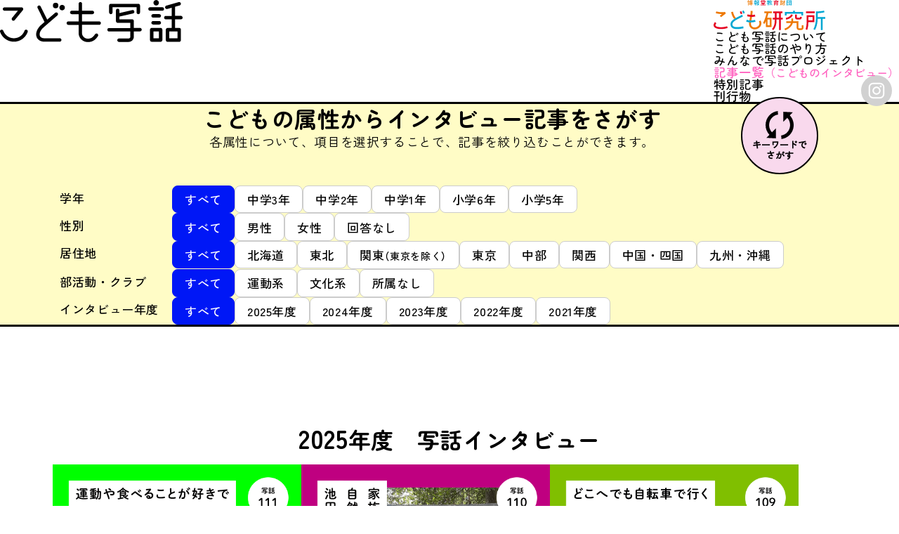

--- FILE ---
content_type: text/html
request_url: https://kodomoken.hakuhodofoundation.or.jp/arinomama/articles/
body_size: 119924
content:
<!doctype html>
<html lang="ja">
 <head>
  <!-- Google Tag Manager -->
  <script>
   (function (w, d, s, l, i) {
    w[l] = w[l] || [];
    w[l].push({ "gtm.start": new Date().getTime(), event: "gtm.js" });
    var f = d.getElementsByTagName(s)[0],
     j = d.createElement(s),
     dl = l != "dataLayer" ? "&l=" + l : "";
    j.async = true;
    j.src = "https://www.googletagmanager.com/gtm.js?id=" + i + dl;
    f.parentNode.insertBefore(j, f);
   })(window, document, "script", "dataLayer", "GTM-5VW6N95");
  </script>
  <!-- End Google Tag Manager -->
  <meta charset="UTF-8" />
  <meta http-equiv="X-UA-Compatible" content="IE=Edge,chrome=1" />
  <meta name="viewport" content="width=device-width, initial-scale=1, minimum-scale=1" />
  <meta name="format-detection" content="telephone=no" />
  <title>記事一覧 | こども写話</title>
  <meta name="description" content="写真×ことば　こどもたちによるじぶん自身のこと。こどもたちが、ふだん見たり感じたりしている世界を、写真とインタビューで記録・公開しています。公益財団法人博報堂教育財団こども研究所が運営しています。" />
  <meta name="keywords" content="写話,子ども,中学生,小学生,インタビュー,語り,調査" />
  <meta name="copyright" content="©公益財団法人 博報堂教育財団" />
  <meta property="og:title" content="記事一覧 | こども写話" />
  <meta property="og:type" content="website" />
  <meta property="og:url" content="https://kodomoken.hakuhodofoundation.or.jp/arinomama/articles/" />
  <meta property="og:image" content="https://kodomoken.hakuhodofoundation.or.jp/arinomama/common/img/common/thums_fb.jpg" />
  <meta property="og:site_name" content="こども写話" />
  <meta property="og:description" content="写真×ことば　こどもたちによるじぶん自身のこと。こどもたちが、ふだん見たり感じたりしている世界を、写真とインタビューで記録・公開しています。公益財団法人博報堂教育財団こども研究所が運営しています。" />
  <meta property="og:locale" content="ja_JP" />
  <meta name="twitter:card" content="summary_large_image" />
  <meta name="twitter:site" content="@KodomoArinomama" />
  <meta name="twitter:image" content="https://kodomoken.hakuhodofoundation.or.jp/arinomama/common/img/common/thums_fb.jpg" />
  <link rel="icon" type="image/png" sizes="16x16" href="/arinomama/common/img/common/icon-16x16.png" />
  <link rel="icon" type="image/png" sizes="32x32" href="/arinomama/common/img/common/icon-32x32.png" />
  <link rel="icon" type="image/png" sizes="192x192" href="/arinomama/common/img/common/android-chrome-192x192.png" />
  <link rel="icon" type="image/png" sizes="256x256" href="/arinomama/common/img/common/android-chrome-256x256.png" />
  <link rel="apple-touch-icon" sizes="180x180" href="/arinomama/common/img/common/apple-touch-icon.png" />
  <link rel="shortcut icon" type="image/vnd.microsoft.icon" href="/arinomama/common/img/common/favicon.ico" />
  <link rel="icon" type="image/vnd.microsoft.icon" href="/arinomama/common/img/common/favicon.ico" />
  <link rel="stylesheet" type="text/css" href="/arinomama/common/css/swiper.css" />
  <link rel="stylesheet" type="text/css" href="/arinomama/common/css/style.css?20250131" />
  <link rel="stylesheet" type="text/css" href="/arinomama/articles/color.css?20250131" />
  <script src="https://ajax.googleapis.com/ajax/libs/jquery/3.5.1/jquery.min.js"></script>
 </head>
 <body class="">
  <!-- Google Tag Manager (noscript) -->
  <noscript><iframe src="https://www.googletagmanager.com/ns.html?id=GTM-5VW6N95" height="0" width="0" style="display: none; visibility: hidden"></iframe></noscript>
  <!-- End Google Tag Manager (noscript) -->
  <svg width="0" height="0" style="position: absolute">
   <symbol viewBox="0 0 40 40" id="ico_in">
    <path d="M26.9,4H13.1C8.1,4,4,8.1,4,13.1v13.8c0,5,4.1,9.1,9.1,9.1h13.8c5,0,9.1-4.1,9.1-9.1V13.1C36,8.1,31.9,4,26.9,4zM33.2,26.8c0,3.5-2.8,6.3-6.3,6.3H13.1c-3.5,0-6.3-2.8-6.3-6.3V13.1c0-3.5,2.8-6.3,6.3-6.3c0,0,13.8,0,13.8,0.1c3.5,0,6.3,2.8,6.3,6.3V26.8z" />
    <path d="M20,11.8c-4.5,0-8.2,3.7-8.2,8.2s3.7,8.2,8.2,8.2s8.2-3.7,8.2-8.2S24.5,11.8,20,11.8z M20,25.4c-3,0-5.4-2.5-5.4-5.4s2.5-5.4,5.4-5.4s5.4,2.5,5.4,5.4S23,25.4,20,25.4z" />
    <path d="M28.5,9.4c-1.1,0-2,0.9-2,2s0.9,2,2,2s2-0.9,2-2S29.6,9.4,28.5,9.4z" />
   </symbol>
   <symbol viewBox="0 0 40 40" id="ico_change">
    <path
     d="M9.1,30.3c-5.5-5.9-5.4-15.2,0.3-21c2.3-2.4,5.3-3.8,8.3-4.2L17.5,0C13.3,0.5,9.1,2.4,5.8,5.7C-1.8,13.5-1.9,26,5.5,33.9
	l-4.2,4.3l13.4,0.7l0-14.2L9.1,30.3z M25.3,1.1l0,14.2l5.6-5.7c5.5,5.9,5.4,15.2-0.3,21c-2.3,2.4-5.3,3.8-8.3,4.2l0.2,5.1
	c4.3-0.5,8.4-2.4,11.7-5.7c7.7-7.7,7.8-20.2,0.3-28.1l4.2-4.3L25.3,1.1z"
    />
   </symbol>
  </svg>
  <div id="wrap">
   <header class="l-gnav__container" id="header">
    <div class="hd__logo">
     <a class="site__logo" href="/arinomama/"><span>こども写話</span></a>
    </div>
    <div class="hd__menutrigger">
     <div class="hd__menutrigger-inner">
      <span class="hd__menutrigger__line01"></span>
      <span class="hd__menutrigger__line02"></span>
      <span class="hd__menutrigger__line03"></span>
     </div>
    </div>
    <div class="backlayer"><div class="backlayerimg"></div></div>
    <div class="hd__nav">
     <a class="kodomoken__logo" href="https://kodomoken.hakuhodofoundation.or.jp/" target="_blank"><span>博報堂教育財団こども研究所</span></a>
     <div class="l-header__navi">
      <ul class="menu">
       <li class="top">
        <a href="/arinomama/"><span>HOME</span></a>
       </li>
       <li>
        <a href="/arinomama/about/"><span>こども写話について</span></a>
       </li>
       <li>
        <a href="/arinomama/shawa/"><span>こども写話のやり方</span></a>
       </li>
       <li>
        <a href="/arinomama/minshawa/"><span>みんなで写話プロジェクト</span></a>
       </li>
       <li class="on">
        <a href="/arinomama/articles/"
         ><span>記事一覧<small>（こどものインタビュー）</small></span></a
        >
       </li>
       <li>
        <a href="/arinomama/special/"><span>特別記事</span></a>
       </li>
       <li>
        <a href="/arinomama/backcatalogue/"><span>刊行物</span></a>
       </li>
      </ul>
      <div class="top_linkbtn">
       <ul class="sns">
        <li class="btn in">
         <a href="https://www.instagram.com/kodomo_arinomama/" target="_blank"
          ><svg class="icon"><use xlink:href="#ico_in"></use></svg
         ></a>
        </li>
       </ul>
      </div>
     </div>
    </div>
   </header>
   <!--/header-->

   <section class="articles_head search">
    <div class="cont_body">
     <div class="articles_head_ttl">
      <h1 class="word">こどもの属性からインタビュー記事をさがす</h1>
      <p class="desc">各属性について、項目を選択することで、記事を絞り込むことができます。</p>
      <div class="change_btn">
       <a href="/arinomama/articles/keywords.html"
        ><em
         ><svg class="icon"><use xlink:href="#ico_change"></use></svg></em
        ><strong>キーワードでさがす</strong></a
       >
      </div>
     </div>
     <div class="articles_list_search">
      <div class="sls_wrap">
       <div class="sls_cat" id="select-cat01">
        <div class="sls_ttl">学年</div>
        <div class="sls_cont">
         <div class="sls_check check-all">
          <input type="checkbox" name="grade" id="cat01" checked="checked" />
          <label for="cat01">すべて</label>
         </div>
         <div class="box">
          <div class="sls_check"><input type="checkbox" name="grade" id="c3" /><label for="c3">中学3年</label></div>
          <div class="sls_check"><input type="checkbox" name="grade" id="c2" /><label for="c2">中学2年</label></div>
          <div class="sls_check"><input type="checkbox" name="grade" id="c1" /><label for="c1">中学1年</label></div>
          <div class="sls_check"><input type="checkbox" name="grade" id="s6" /><label for="s6">小学6年</label></div>
          <div class="sls_check"><input type="checkbox" name="grade" id="s5" /><label for="s5">小学5年</label></div>
         </div>
        </div>
       </div>
       <div class="sls_cat" id="select-cat02">
        <div class="sls_ttl">性別</div>
        <div class="sls_cont">
         <div class="sls_check check-all">
          <input type="checkbox" name="gender" id="cat02" checked="checked" />
          <label for="cat02">すべて</label>
         </div>
         <div class="box">
          <div class="sls_check"><input type="checkbox" name="gender" id="g1" /><label for="g1">男性</label></div>
          <div class="sls_check"><input type="checkbox" name="gender" id="g2" /><label for="g2">女性</label></div>
          <div class="sls_check"><input type="checkbox" name="gender" id="g3" /><label for="g3">回答なし</label></div>
         </div>
        </div>
       </div>
       <div class="sls_cat" id="select-cat03">
        <div class="sls_ttl">居住地</div>
        <div class="sls_cont">
         <div class="sls_check check-all">
          <input type="checkbox" name="area" id="cat03" checked="checked" />
          <label for="cat03">すべて</label>
         </div>
         <div class="box">
          <div class="sls_check"><input type="checkbox" name="area" id="a1" /><label for="a1">北海道</label></div>
          <div class="sls_check"><input type="checkbox" name="area" id="a2" /><label for="a2">東北</label></div>
          <div class="sls_check">
           <input type="checkbox" name="area" id="a3" /><label for="a3">関東<small>（東京を除く）</small></label>
          </div>
          <div class="sls_check"><input type="checkbox" name="area" id="a4" /><label for="a4">東京</label></div>
          <div class="sls_check"><input type="checkbox" name="area" id="a5" /><label for="a5">中部</label></div>
          <div class="sls_check"><input type="checkbox" name="area" id="a6" /><label for="a6">関西</label></div>
          <div class="sls_check"><input type="checkbox" name="area" id="a7" /><label for="a7">中国・四国</label></div>
          <div class="sls_check"><input type="checkbox" name="area" id="a8" /><label for="a8">九州・沖縄</label></div>
         </div>
        </div>
       </div>
       <div class="sls_cat" id="select-cat04">
        <div class="sls_ttl">部活動・クラブ</div>
        <div class="sls_cont">
         <div class="sls_check check-all">
          <input type="checkbox" name="type" id="cat04" checked="checked" />
          <label for="cat04">すべて</label>
         </div>
         <div class="box">
          <div class="sls_check"><input type="checkbox" name="bkt" id="b1b4" /><label for="b1b4">運動系</label></div>
          <div class="sls_check"><input type="checkbox" name="bkt" id="b2b4" /><label for="b2b4">文化系</label></div>
          <div class="sls_check"><input type="checkbox" name="bkt" id="b3" /><label for="b3">所属なし</label></div>
         </div>
        </div>
       </div>
       <div class="sls_cat" id="select-cat05">
        <div class="sls_ttl">インタビュー年度</div>
        <div class="sls_cont">
         <div class="sls_check check-all">
          <input type="checkbox" name="year" id="cat05" checked="checked" />
          <label for="cat05">すべて</label>
         </div>
         <div class="box">
          <div class="sls_check"><input type="checkbox" name="year" id="y2025" /><label for="y2025">2025年度</label></div>
          <div class="sls_check"><input type="checkbox" name="year" id="y2024" /><label for="y2024">2024年度</label></div>
          <div class="sls_check"><input type="checkbox" name="year" id="y2023" /><label for="y2023">2023年度</label></div>
          <div class="sls_check"><input type="checkbox" name="year" id="y2022" /><label for="y2022">2022年度</label></div>
          <div class="sls_check"><input type="checkbox" name="year" id="y2021" /><label for="y2021">2021年度</label></div>
         </div>
        </div>
       </div>
      </div>
     </div>
    </div>
   </section>

   <section class="page">
    <div class="cont_body">
     <div class="contbox">
      <article class="articles_block">
       <div class="thumb_wrap new">
        <!---2025年度--->
        <div class="ttl thumb" data-cat01="no" data-cat02="no" data-cat03="no" data-cat04="no" data-cat05="no">
         <h2 class="mds"><time>2025</time>年度　写話インタビュー</h2>
        </div>
        <!-- <div class="thumb" data-cat01="s6" data-cat02="g2" data-cat03="a5" data-cat04="b3" data-cat05="y2025">
         <a href="/arinomama/articles/112/" class="photo_link">
          <figure class="photo">
           <img class="object-fit" src="/arinomama/articles/thumb/thumb_112.png" alt="料理とバイオリンが趣味で赤ちゃんも好きな尾張旭市の小学６年生の話" />
          </figure>
         </a>
         <p class="title">料理とバイオリンが趣味で赤ちゃんも好きな尾張旭市の小学６年生の話</p>
         <div class="tag_wrap">
          <a class="tag" rel="cooking">料理</a>
          <a class="tag" rel="violin">バイオリン</a>
          <a class="tag" rel="rabbit">ウサギ</a>
          <a class="tag" rel="baby">赤ちゃん</a>
          <a class="tag" rel="travel">旅行</a>
         </div>
        </div> -->
        <div class="thumb" data-cat01="s6" data-cat02="g1" data-cat03="a5" data-cat04="b3" data-cat05="y2025">
         <a href="/arinomama/articles/111/" class="photo_link">
          <figure class="photo">
           <img class="object-fit" src="/arinomama/articles/thumb/thumb_111.png" alt="運動や食べることが好きで動画編集も楽しむ尾張旭市の小学６年生の話" />
          </figure>
         </a>
         <p class="title">運動や食べることが好きで動画編集も楽しむ尾張旭市の小学６年生の話</p>
         <div class="tag_wrap">
          <a class="tag" rel="soccer">サッカー</a>
          <a class="tag" rel="food">食べ物</a>
          <a class="tag" rel="videoediting">動画編集</a>
          <a class="tag" rel="travel">旅行</a>
          <a class="tag" rel="studyabroad">海外留学</a>
         </div>
        </div>
        <div class="thumb" data-cat01="c3" data-cat02="g1" data-cat03="a6" data-cat04="b3" data-cat05="y2025">
         <a href="/arinomama/articles/110/" class="photo_link">
          <figure class="photo">
           <img class="object-fit" src="/arinomama/articles/thumb/thumb_110.png" alt="家族といると幸せを感じる自然が好きな池田市の中学３年生の話" />
          </figure>
         </a>
         <p class="title">家族といると幸せを感じる自然が好きな池田市の中学３年生の話</p>
         <div class="tag_wrap">
          <a class="tag" rel="novel">小説</a>
          <a class="tag" rel="painting">絵</a>
          <a class="tag" rel="family">家族</a>
          <a class="tag" rel="foreignroots">外国ルーツ</a>
          <a class="tag" rel="nature">自然</a>
         </div>
        </div>
        <div class="thumb" data-cat01="s6" data-cat02="g1" data-cat03="a6" data-cat04="b2" data-cat05="y2025">
         <a href="/arinomama/articles/109/" class="photo_link">
          <figure class="photo">
           <img class="object-fit" src="/arinomama/articles/thumb/thumb_109.png" alt="どこへでも自転車で行く弟が大好きな池田市の小学６年生の話" />
          </figure>
         </a>
         <p class="title">どこへでも自転車で行く弟が大好きな池田市の小学６年生の話</p>
         <div class="tag_wrap">
          <a class="tag" rel="sibling">きょうだい</a>
          <a class="tag" rel="baseball">野球</a>
          <a class="tag" rel="foreignroots">外国ルーツ</a>
          <a class="tag" rel="bicycle">自転車</a>
          <a class="tag" rel="neighbors">ご近所さん</a>
         </div>
        </div>
        <div class="thumb" data-cat01="s6" data-cat02="g2" data-cat03="a3" data-cat04="b2" data-cat05="y2025">
         <a href="/arinomama/articles/108/" class="photo_link">
          <figure class="photo">
           <img class="object-fit" src="/arinomama/articles/thumb/thumb_108.png" alt="家族と一緒に日本をあちこち旅行している横浜の小学６年生の話" />
          </figure>
         </a>
         <p class="title">家族と一緒に日本をあちこち旅行している横浜の小学６年生の話</p>
         <div class="tag_wrap">
          <a class="tag" rel="sibling">きょうだい</a>
          <a class="tag" rel="family">家族</a>
          <a class="tag" rel="travel">旅行</a>
          <a class="tag" rel="handicraft">工作・手芸</a>
          <a class="tag" rel="schoollife">学校生活</a>
         </div>
        </div>
        <div class="thumb" data-cat01="s6" data-cat02="g2" data-cat03="a3" data-cat04="b2" data-cat05="y2025">
         <a href="/arinomama/articles/107/" class="photo_link">
          <figure class="photo">
           <img class="object-fit" src="/arinomama/articles/thumb/thumb_107.png" alt="夢中になると５時間も絵を描き続けちゃう横浜の小学６年生の話" />
          </figure>
         </a>
         <p class="title">夢中になると５時間も絵を描き続けちゃう横浜の小学６年生の話</p>
         <div class="tag_wrap">
          <a class="tag" rel="illustration">イラスト</a>
          <a class="tag" rel="rabbit">ウサギ</a>
          <a class="tag" rel="schoollife">学校生活</a>
          <a class="tag" rel="character">キャラクター</a>
          <a class="tag" rel="diycandyforkids">遊びながら食べられる（知育系）お菓子</a>
         </div>
        </div>
        <div class="thumb" data-cat01="s6" data-cat02="g1" data-cat03="a3" data-cat04="b1" data-cat05="y2025">
         <a href="/arinomama/articles/106/" class="photo_link">
          <figure class="photo">
           <img class="object-fit" src="/arinomama/articles/thumb/thumb_106.png" alt="第一人者から考古学やエジプト文化を学ぶ横浜の小学６年生の話" />
          </figure>
         </a>
         <p class="title">第一人者から考古学やエジプト文化を学ぶ横浜の小学６年生の話</p>
         <div class="tag_wrap">
          <a class="tag" rel="archeology">考古学</a>
          <a class="tag" rel="egypt">エジプト</a>
          <a class="tag" rel="basketball">バスケットボール</a>
          <a class="tag" rel="naturalscience">自然科学</a>
          <a class="tag" rel="worldsituation">世界情勢</a>
         </div>
        </div>
        <div class="thumb" data-cat01="s6" data-cat02="g2" data-cat03="a3" data-cat04="b1" data-cat05="y2025">
         <a href="/arinomama/articles/105/" class="photo_link">
          <figure class="photo">
           <img class="object-fit" src="/arinomama/articles/thumb/thumb_105.png" alt="クラゲが大好きで将来は飼育員になりたい横浜の小学６年生の話" />
          </figure>
         </a>
         <p class="title">クラゲが大好きで将来は飼育員になりたい横浜の小学６年生の話</p>
         <div class="tag_wrap">
          <a class="tag" rel="jellyfish">クラゲ</a>
          <a class="tag" rel="universe">宇宙</a>
          <a class="tag" rel="aquarium">水族館</a>
          <a class="tag" rel="diversity">ダイバーシティ</a>
          <a class="tag" rel="aquariumkeeper">飼育員（水族館）</a>
         </div>
        </div>

        <!---2024年度--->
        <div class="ttl thumb" data-cat01="no" data-cat02="no" data-cat03="no" data-cat04="no" data-cat05="no">
         <h2 class="mds"><time>2024</time>年度　写話インタビュー</h2>
        </div>
        <div class="thumb" data-cat01="c2" data-cat02="g1" data-cat03="a4" data-cat04="b1" data-cat05="y2024">
         <a href="/arinomama/articles/104/" class="photo_link">
          <figure class="photo">
           <img class="object-fit" src="/arinomama/articles/thumb/thumb_104.png" alt="お父さんとの練習が日課のサッカー好きな品川の中学２年生の話" />
          </figure>
         </a>
         <p class="title">お父さんとの練習が日課のサッカー好きな品川の中学２年生の話</p>
         <div class="tag_wrap">
          <a class="tag" rel="soccer">サッカー</a>
          <a class="tag" rel="clubactivities">部活</a>
          <a class="tag" rel="watchingagame">試合観戦</a>
          <a class="tag" rel="dog">犬</a>
          <a class="tag" rel="videogame">ゲーム</a>
         </div>
        </div>
        <div class="thumb" data-cat01="c2" data-cat02="g1" data-cat03="a4" data-cat04="b1" data-cat05="y2024">
         <a href="/arinomama/articles/103/" class="photo_link">
          <figure class="photo">
           <img class="object-fit" src="/arinomama/articles/thumb/thumb_103.png" alt="大好きな演奏で感動や癒しを届けたい港区の中学２年生の話" />
          </figure>
         </a>
         <p class="title">大好きな演奏で感動や癒しを届けたい港区の中学２年生の話</p>
         <div class="tag_wrap">
          <a class="tag" rel="sibling">きょうだい</a>
          <a class="tag" rel="karate">空手</a>
          <a class="tag" rel="music">音楽</a>
          <a class="tag" rel="piano">ピアノ</a>
          <a class="tag" rel="violin">バイオリン</a>
         </div>
        </div>
        <div class="thumb" data-cat01="c2" data-cat02="g1" data-cat03="a3" data-cat04="b2" data-cat05="y2024">
         <a href="/arinomama/articles/102/" class="photo_link">
          <figure class="photo">
           <img class="object-fit" src="/arinomama/articles/thumb/thumb_102.png" alt="英語を学んで海外に行くことも考えている越谷の中学２年生の話" />
          </figure>
         </a>
         <p class="title">英語を学んで海外に行くことも考えている越谷の中学２年生の話</p>
         <div class="tag_wrap">
          <a class="tag" rel="windinstrumentmusic">吹奏楽</a>
          <a class="tag" rel="drums">ドラム</a>
          <a class="tag" rel="videogame">ゲーム</a>
          <a class="tag" rel="english">英語</a>
          <a class="tag" rel="studyabroad">海外留学</a>
         </div>
        </div>
        <div class="thumb" data-cat01="c2" data-cat02="g1" data-cat03="a3" data-cat04="b1" data-cat05="y2024">
         <a href="/arinomama/articles/101/" class="photo_link">
          <figure class="photo">
           <img class="object-fit" src="/arinomama/articles/thumb/thumb_101.png" alt="バスケもいいけどやっぱり野球が好きな千葉の中学２年生の話" />
          </figure>
         </a>
         <p class="title">バスケもいいけどやっぱり野球が好きな千葉の中学２年生の話</p>
         <div class="tag_wrap">
          <a class="tag" rel="baseball">野球</a>
          <a class="tag" rel="basketball">バスケットボール</a>
          <a class="tag" rel="clubactivities">部活</a>
          <a class="tag" rel="watchingagame">試合観戦</a>
          <a class="tag" rel="overseastravel">海外旅行</a>
         </div>
        </div>
        <div class="thumb" data-cat01="s6" data-cat02="g2" data-cat03="a1" data-cat04="b1" data-cat05="y2024">
         <a href="/arinomama/articles/100/" class="photo_link">
          <figure class="photo">
           <img class="object-fit" src="/arinomama/articles/thumb/thumb_100.png" alt="人物を撮ることに魅力を感じはじめた上川の小学６年生の話" />
          </figure>
         </a>
         <p class="title">人物を撮ることに魅力を感じはじめた上川の小学６年生の話</p>
         <div class="tag_wrap">
          <a class="tag" rel="photography">写真撮影</a>
          <a class="tag" rel="teamwork">チームワーク</a>
          <a class="tag" rel="event">イベント</a>
          <a class="tag" rel="portraitphotography">人物写真</a>
          <a class="tag" rel="mytown">自分の町</a>
         </div>
        </div>
        <div class="thumb" data-cat01="s5" data-cat02="g1" data-cat03="a1" data-cat04="b3" data-cat05="y2024">
         <a href="/arinomama/articles/099/" class="photo_link">
          <figure class="photo">
           <img class="object-fit" src="/arinomama/articles/thumb/thumb_099.png" alt="コンピューターが趣味で鉄道も好きな上川の小学５年生の話" />
          </figure>
         </a>
         <p class="title">コンピューターが趣味で鉄道も好きな上川の小学５年生の話</p>
         <div class="tag_wrap">
          <a class="tag" rel="computer">コンピューター</a>
          <a class="tag" rel="electronicequipment">電子機器</a>
          <a class="tag" rel="sibling">きょうだい</a>
          <a class="tag" rel="twins">双子</a>
          <a class="tag" rel="train">鉄道・電車</a>
         </div>
        </div>
        <div class="thumb" data-cat01="s5" data-cat02="g1" data-cat03="a1" data-cat04="b3" data-cat05="y2024">
         <a href="/arinomama/articles/098/" class="photo_link">
          <figure class="photo">
           <img class="object-fit" src="/arinomama/articles/thumb/thumb_098.png" alt="鉄道のことだったら全部好きという上川の小学５年生の話" />
          </figure>
         </a>
         <p class="title">鉄道のことだったら全部好きという上川の小学５年生の話</p>
         <div class="tag_wrap">
          <a class="tag" rel="train">鉄道・電車</a>
          <a class="tag" rel="research">研究</a>
          <a class="tag" rel="photography">写真撮影</a>
          <a class="tag" rel="sibling">きょうだい</a>
          <a class="tag" rel="twins">双子</a>
         </div>
        </div>
        <div class="thumb" data-cat01="c1" data-cat02="g2" data-cat03="a7" data-cat04="b2" data-cat05="y2024">
         <a href="/arinomama/articles/097/" class="photo_link">
          <figure class="photo">
           <img class="object-fit" src="/arinomama/articles/thumb/thumb_097.png" alt="吹奏楽部でがんばる音楽が大好きな大田の中学１年生の話" />
          </figure>
         </a>
         <p class="title">吹奏楽部でがんばる音楽が大好きな大田の中学１年生の話</p>
         <div class="tag_wrap">
          <a class="tag" rel="sibling">きょうだい</a>
          <a class="tag" rel="piano">ピアノ</a>
          <a class="tag" rel="flute">フルート</a>
          <a class="tag" rel="windinstrumentmusic">吹奏楽</a>
          <a class="tag" rel="clubactivities">部活</a>
         </div>
        </div>
        <div class="thumb" data-cat01="s5" data-cat02="g2" data-cat03="a7" data-cat04="b3" data-cat05="y2024">
         <a href="/arinomama/articles/096/" class="photo_link">
          <figure class="photo">
           <img class="object-fit" src="/arinomama/articles/thumb/thumb_096.png" alt="昔の感じがある建物や家具が好きな大田の小学５年生の話" />
          </figure>
         </a>
         <p class="title">昔の感じがある建物や家具が好きな大田の小学５年生の話</p>
         <div class="tag_wrap">
          <a class="tag" rel="sibling">きょうだい</a>
          <a class="tag" rel="family">家族</a>
          <a class="tag" rel="antique">古道具</a>
          <a class="tag" rel="knickknack">雑貨</a>
          <a class="tag" rel="touristspot">観光地</a>
         </div>
        </div>
        <div class="thumb" data-cat01="s6" data-cat02="g1" data-cat03="a7" data-cat04="b3" data-cat05="y2024">
         <a href="/arinomama/articles/095/" class="photo_link">
          <figure class="photo">
           <img class="object-fit" src="/arinomama/articles/thumb/thumb_095.png" alt="卓球にハマっていて塩が手放せない大田の小学６年生の話" />
          </figure>
         </a>
         <p class="title">卓球にハマっていて塩が手放せない大田の小学６年生の話</p>
         <div class="tag_wrap">
          <a class="tag" rel="tabletennis">卓球</a>
          <a class="tag" rel="reading">読書</a>
          <a class="tag" rel="science">科学</a>
          <a class="tag" rel="reform">改革</a>
          <a class="tag" rel="seasoning">調味料</a>
         </div>
        </div>
        <div class="thumb" data-cat01="s5" data-cat02="g2" data-cat03="a7" data-cat04="b3" data-cat05="y2024">
         <a href="/arinomama/articles/094/" class="photo_link">
          <figure class="photo">
           <img class="object-fit" src="/arinomama/articles/thumb/thumb_094.png" alt="百人一首と自分の町と読書が好きな大田の小学５年生の話" />
          </figure>
         </a>
         <p class="title">百人一首と自分の町と読書が好きな大田の小学５年生の話</p>
         <div class="tag_wrap">
          <a class="tag" rel="piano">ピアノ</a>
          <a class="tag" rel="reading">読書</a>
          <a class="tag" rel="competitivekaruta">競技かるた</a>
          <a class="tag" rel="hyakuninisshu">百人一首</a>
          <a class="tag" rel="manga">マンガ</a>
         </div>
        </div>
        <div class="thumb" data-cat01="c2" data-cat02="g1" data-cat03="a7" data-cat04="b1" data-cat05="y2024">
         <a href="/arinomama/articles/093/" class="photo_link">
          <figure class="photo">
           <img class="object-fit" src="/arinomama/articles/thumb/thumb_093.png" alt="卓球場づくりを計画中の釣りが大好きな大田の中学２年生の話" />
          </figure>
         </a>
         <p class="title">卓球場づくりを計画中の釣りが大好きな大田の中学２年生の話</p>
         <div class="tag_wrap">
          <a class="tag" rel="fishing">釣り</a>
          <a class="tag" rel="neighbors">ご近所さん</a>
          <a class="tag" rel="tabletennis">卓球</a>
          <a class="tag" rel="crowdfunding">クラウドファンディング</a>
          <a class="tag" rel="hairstyle">ヘアスタイル</a>
         </div>
        </div>
        <div class="thumb" data-cat01="c3" data-cat02="g2" data-cat03="a2" data-cat04="b3" data-cat05="y2024">
         <a href="/arinomama/articles/092/" class="photo_link">
          <figure class="photo">
           <img class="object-fit" src="/arinomama/articles/thumb/thumb_092.png" alt="お父さんと仲良しでジブリが大好きな仙台の中学３年生の話" />
          </figure>
         </a>
         <p class="title">お父さんと仲良しでジブリが大好きな仙台の中学３年生の話</p>
         <div class="tag_wrap">
          <a class="tag" rel="father">父</a>
          <a class="tag" rel="travel">旅行</a>
          <a class="tag" rel="mediafranchise">メディアミックス作品／IPコンテンツ</a>
          <a class="tag" rel="themepark">テーマパーク</a>
          <a class="tag" rel="friends">友達</a>
         </div>
        </div>
        <div class="thumb" data-cat01="c1" data-cat02="g2" data-cat03="a3" data-cat04="b1" data-cat05="y2024">
         <a href="/arinomama/articles/091/" class="photo_link">
          <figure class="photo">
           <img class="object-fit" src="/arinomama/articles/thumb/thumb_091.png" alt="ドイツでも日本でも友達との時間を楽しむ宇都宮の中学１年生の話" />
          </figure>
         </a>
         <p class="title">ドイツでも日本でも友達との時間を楽しむ宇都宮の中学１年生の話</p>
         <div class="tag_wrap">
          <a class="tag" rel="badminton">バドミントン</a>
          <a class="tag" rel="food">食べ物</a>
          <a class="tag" rel="friends">友達</a>
          <a class="tag" rel="overseaslife">海外生活</a>
          <a class="tag" rel="drink">飲み物</a>
         </div>
        </div>
        <div class="thumb" data-cat01="c1" data-cat02="g1" data-cat03="a3" data-cat04="b1" data-cat05="y2024">
         <a href="/arinomama/articles/090/" class="photo_link">
          <figure class="photo">
           <img class="object-fit" src="/arinomama/articles/thumb/thumb_090.png" alt="仏、蘭、英、日、４つの言語を操る宇都宮の中学１年生の話" />
          </figure>
         </a>
         <p class="title">仏、蘭、英、日、４つの言語を操る宇都宮の中学１年生の話</p>
         <div class="tag_wrap">
          <a class="tag" rel="familyofseven">七人家族</a>
          <a class="tag" rel="overseaslife">海外生活</a>
          <a class="tag" rel="sweets">スイーツ</a>
          <a class="tag" rel="quadrilingual">クワドリンガル（4ヵ国語話者）</a>
          <a class="tag" rel="food">食べ物</a>
         </div>
        </div>
        <div class="thumb" data-cat01="c3" data-cat02="g1" data-cat03="a2" data-cat04="b2" data-cat05="y2024">
         <a href="/arinomama/articles/089/" class="photo_link">
          <figure class="photo">
           <img class="object-fit" src="/arinomama/articles/thumb/thumb_089.png" alt="友達との関係を大切に考えるTRPG好きな仙台の中学３年生の話" />
          </figure>
         </a>
         <p class="title">友達との関係を大切に考えるTRPG好きな仙台の中学３年生の話</p>
         <div class="tag_wrap">
          <a class="tag" rel="boardgame">ボードゲーム</a>
          <a class="tag" rel="videogame">ゲーム</a>
          <a class="tag" rel="friends">友達</a>
          <a class="tag" rel="bestfriend">親友</a>
          <a class="tag" rel="novel">小説</a>
         </div>
        </div>
        <div class="thumb" data-cat01="c2" data-cat02="g2" data-cat03="a3" data-cat04="b1" data-cat05="y2024">
         <a href="/arinomama/articles/088/" class="photo_link">
          <figure class="photo">
           <img class="object-fit" src="/arinomama/articles/thumb/thumb_088.png" alt="３歳から続けるピアノで弾き語りに挑戦中の宇都宮の中学２年生の話" />
          </figure>
         </a>
         <p class="title">３歳から続けるピアノで弾き語りに挑戦中の宇都宮の中学２年生の話</p>
         <div class="tag_wrap">
          <a class="tag" rel="piano">ピアノ</a>
          <a class="tag" rel="singwithaninstrument">弾き語り</a>
          <a class="tag" rel="music">音楽</a>
          <a class="tag" rel="videoediting">動画編集</a>
          <a class="tag" rel="dog">犬</a>
         </div>
        </div>
        <div class="thumb" data-cat01="c2" data-cat02="g2" data-cat03="a3" data-cat04="b1" data-cat05="y2024">
         <a href="/arinomama/articles/087/" class="photo_link">
          <figure class="photo">
           <img class="object-fit" src="/arinomama/articles/thumb/thumb_087.png" alt="将来はプロゴルファーになりたい北関東の中学２年生の話" />
          </figure>
         </a>
         <p class="title">将来はプロゴルファーになりたい北関東の中学２年生の話</p>
         <div class="tag_wrap">
          <a class="tag" rel="golf">ゴルフ</a>
          <a class="tag" rel="professionalathlete">プロスポーツ選手</a>
          <a class="tag" rel="fave">推し</a>
          <a class="tag" rel="classpresident">学級委員</a>
          <a class="tag" rel="kyudo">弓道</a>
         </div>
        </div>
        <div class="thumb" data-cat01="c2" data-cat02="g1" data-cat03="a3" data-cat04="b1" data-cat05="y2024">
         <a href="/arinomama/articles/086/" class="photo_link">
          <figure class="photo">
           <img class="object-fit" src="/arinomama/articles/thumb/thumb_086.png" alt="ルービックキューブと音楽に熱中している宇都宮の中学２年生の話" />
          </figure>
         </a>
         <p class="title">ルービックキューブと音楽に熱中している宇都宮の中学２年生の話</p>
         <div class="tag_wrap">
          <a class="tag" rel="puzzlegame">パズル</a>
          <a class="tag" rel="overseaslife">海外生活</a>
          <a class="tag" rel="music">音楽</a>
          <a class="tag" rel="saxophone">サックス</a>
          <a class="tag" rel="basketball">バスケットボール</a>
         </div>
        </div>
        <div class="thumb" data-cat01="c1" data-cat02="g2" data-cat03="a3" data-cat04="b1" data-cat05="y2024">
         <a href="/arinomama/articles/085/" class="photo_link">
          <figure class="photo">
           <img class="object-fit" src="/arinomama/articles/thumb/thumb_085.png" alt="幻想的な景色と犬とバドミントンが好きな塩谷の中学１年生の話" />
          </figure>
         </a>
         <p class="title">幻想的な景色と犬とバドミントンが好きな塩谷の中学１年生の話</p>
         <div class="tag_wrap">
          <a class="tag" rel="badminton">バドミントン</a>
          <a class="tag" rel="sea">海</a>
          <a class="tag" rel="sky">空</a>
          <a class="tag" rel="dog">犬</a>
          <a class="tag" rel="medicalworker">医療従事者</a>
         </div>
        </div>
        <div class="thumb" data-cat01="c1" data-cat02="g2" data-cat03="a3" data-cat04="b2" data-cat05="y2024">
         <a href="/arinomama/articles/084/" class="photo_link">
          <figure class="photo">
           <img class="object-fit" src="/arinomama/articles/thumb/thumb_084.png" alt="大好きな学校のことをいつも考えている宇都宮の中学１年生の話" />
          </figure>
         </a>
         <p class="title">大好きな学校のことをいつも考えている宇都宮の中学１年生の話</p>
         <div class="tag_wrap">
          <a class="tag" rel="schoollife">学校生活</a>
          <a class="tag" rel="choosingaschool">学校選び</a>
          <a class="tag" rel="friends">友達</a>
          <a class="tag" rel="presentation">プレゼン</a>
          <a class="tag" rel="koto">琴</a>
         </div>
        </div>
        <div class="thumb" data-cat01="c1" data-cat02="g1" data-cat03="a7" data-cat04="b1" data-cat05="y2024">
         <a href="/arinomama/articles/083/" class="photo_link">
          <figure class="photo">
           <img class="object-fit" src="/arinomama/articles/thumb/thumb_083.png" alt="やさしい仲間たちとハンドボールに打ち込む高松の中学１年生の話" />
          </figure>
         </a>
         <p class="title">やさしい仲間たちとハンドボールに打ち込む高松の中学１年生の話</p>
         <div class="tag_wrap">
          <a class="tag" rel="puzzlegame">パズル</a>
          <a class="tag" rel="plant">植物</a>
          <a class="tag" rel="handball">ハンドボール</a>
          <a class="tag" rel="rhythmicgymnastics">新体操</a>
          <a class="tag" rel="tea">お茶</a>
         </div>
        </div>
        <div class="thumb" data-cat01="s5" data-cat02="g1" data-cat03="a7" data-cat04="b1" data-cat05="y2024">
         <a href="/arinomama/articles/082/" class="photo_link">
          <figure class="photo">
           <img class="object-fit" src="/arinomama/articles/thumb/thumb_082.png" alt="同じ葉からいろいろな味のお茶ができることに不思議を感じる高松の小学５年生の話" />
          </figure>
         </a>
         <p class="title">同じ葉からいろいろな味のお茶ができることに不思議を感じる高松の小学５年生の話</p>
         <div class="tag_wrap">
          <a class="tag" rel="puzzlegame">パズル</a>
          <a class="tag" rel="plant">植物</a>
          <a class="tag" rel="handball">ハンドボール</a>
          <a class="tag" rel="rhythmicgymnastics">新体操</a>
          <a class="tag" rel="tea">お茶</a>
         </div>
        </div>
        <div class="thumb" data-cat01="c1" data-cat02="g2" data-cat03="a3" data-cat04="b1" data-cat05="y2024">
         <a href="/arinomama/articles/081/" class="photo_link">
          <figure class="photo">
           <img class="object-fit" src="/arinomama/articles/thumb/thumb_081.png" alt="ゴルフの全国大会出場をめざしている宇都宮の中学１年生の話" />
          </figure>
         </a>
         <p class="title">ゴルフの全国大会出場をめざしている宇都宮の中学１年生の話</p>
         <div class="tag_wrap">
          <a class="tag" rel="golf">ゴルフ</a>
          <a class="tag" rel="friends">友達</a>
          <a class="tag" rel="thailand">タイ</a>
          <a class="tag" rel="sportinggoods">スポーツ用品</a>
          <a class="tag" rel="professionalathlete">プロスポーツ選手</a>
         </div>
        </div>
        <div class="thumb" data-cat01="c3" data-cat02="g2" data-cat03="a2" data-cat04="b2" data-cat05="y2024">
         <a href="/arinomama/articles/080/" class="photo_link">
          <figure class="photo">
           <img class="object-fit" src="/arinomama/articles/thumb/thumb_080.png" alt="学校行事や部活に全力で取り組む仙台近郊の中学３年生の話" />
          </figure>
         </a>
         <p class="title">学校行事や部活に全力で取り組む仙台近郊の中学３年生の話</p>
         <div class="tag_wrap">
          <a class="tag" rel="clubactivities">部活</a>
          <a class="tag" rel="shrine">神社</a>
          <a class="tag" rel="universe">宇宙</a>
          <a class="tag" rel="schoolevent">学校行事</a>
          <a class="tag" rel="food">食べ物</a>
         </div>
        </div>
        <!---/2024年度--->

        <!---2023年度--->
        <div class="ttl thumb" data-cat01="no" data-cat02="no" data-cat03="no" data-cat04="no" data-cat05="no">
         <h2 class="mds"><time>2023</time>年度　写話インタビュー</h2>
        </div>
        <div class="thumb" data-cat01="c2" data-cat02="g1" data-cat03="a4" data-cat04="b1" data-cat05="y2023">
         <a href="/arinomama/articles/079/" class="photo_link">
          <figure class="photo">
           <img class="object-fit" src="/arinomama/articles/thumb/thumb_079.png" alt="水族館飼育員もクラゲ仲間！海の生き物が好きな江東の中学２年生の話" />
          </figure>
         </a>
         <p class="title">水族館飼育員もクラゲ仲間！海の生き物が好きな江東の中学２年生の話</p>
         <div class="tag_wrap">
          <a class="tag" rel="aquarium">水族館</a>
          <a class="tag" rel="jellyfish">クラゲ</a>
          <a class="tag" rel="research">研究</a>
          <a class="tag" rel="eraserstamp">消しゴムハンコ</a>
          <a class="tag" rel="communicationstyle">伝え方</a>
         </div>
        </div>
        <div class="thumb" data-cat01="c2" data-cat02="g2" data-cat03="a4" data-cat04="b2" data-cat05="y2023">
         <a href="/arinomama/articles/078/" class="photo_link">
          <figure class="photo">
           <img class="object-fit" src="/arinomama/articles/thumb/thumb_078.png" alt="平成のオタクに憧れているという江東の中学２年生の話" />
          </figure>
         </a>
         <p class="title">平成のオタクに憧れているという江東の中学２年生の話</p>
         <div class="tag_wrap">
          <a class="tag" rel="illustration">イラスト</a>
          <a class="tag" rel="videogame">ゲーム</a>
          <a class="tag" rel="character">キャラクター</a>
          <a class="tag" rel="otaku">オタク</a>
          <a class="tag" rel="doujinshievent">同人誌即売会</a>
         </div>
        </div>
        <div class="thumb" data-cat01="s6" data-cat02="g2" data-cat03="a4" data-cat04="b3" data-cat05="y2023">
         <a href="/arinomama/articles/077/" class="photo_link">
          <figure class="photo">
           <img class="object-fit" src="/arinomama/articles/thumb/thumb_077.png" alt="食べることと自然が大好きだと語る江戸川の小学６年生の話" />
          </figure>
         </a>
         <p class="title">食べることと自然が大好きだと語る江戸川の小学６年生の話</p>
         <div class="tag_wrap">
          <a class="tag" rel="rice">米</a>
          <a class="tag" rel="reading">読書</a>
          <a class="tag" rel="camp">キャンプ</a>
          <a class="tag" rel="motorbike">バイク</a>
          <a class="tag" rel="fourseasons">四季</a>
         </div>
        </div>
        <div class="thumb" data-cat01="s6" data-cat02="g1" data-cat03="a6" data-cat04="b2" data-cat05="y2023">
         <a href="/arinomama/articles/076/" class="photo_link">
          <figure class="photo">
           <img class="object-fit" src="/arinomama/articles/thumb/thumb_076.png" alt="スノボやゲームの爽快感に惹かれるという芦屋の小学６年生の話" />
          </figure>
         </a>
         <p class="title">スノボやゲームの爽快感に惹かれるという芦屋の小学６年生の話</p>
         <div class="tag_wrap">
          <a class="tag" rel="snowboarding">スノーボード</a>
          <a class="tag" rel="cat">猫</a>
          <a class="tag" rel="programming">プログラミング</a>
          <a class="tag" rel="videogame">ゲーム</a>
          <a class="tag" rel="english">英語</a>
         </div>
        </div>
        <div class="thumb" data-cat01="c1" data-cat02="g2" data-cat03="a6" data-cat04="b1" data-cat05="y2023">
         <a href="/arinomama/articles/075/" class="photo_link">
          <figure class="photo">
           <img class="object-fit" src="/arinomama/articles/thumb/thumb_075.png" alt="赤井さんと王騎将軍が推し！バトル系が好きな西宮の中学１年生の話" />
          </figure>
         </a>
         <p class="title">赤井さんと王騎将軍が推し！バトル系が好きな西宮の中学１年生の話</p>
         <div class="tag_wrap">
          <a class="tag" rel="overseastravel">海外旅行</a>
          <a class="tag" rel="fave">推し</a>
          <a class="tag" rel="character">キャラクター</a>
          <a class="tag" rel="history">歴史</a>
          <a class="tag" rel="war">戦争</a>
         </div>
        </div>
        <div class="thumb" data-cat01="s5" data-cat02="g1" data-cat03="a5" data-cat04="b1" data-cat05="y2023">
         <a href="/arinomama/articles/074/" class="photo_link">
          <figure class="photo">
           <img class="object-fit" src="/arinomama/articles/thumb/thumb_074.png" alt="将来は地球にやさしい会社を作りたい浜松の小学５年生の話" />
          </figure>
         </a>
         <p class="title">将来は地球にやさしい会社を作りたい浜松の小学５年生の話</p>
         <div class="tag_wrap">
          <a class="tag" rel="food">食べ物</a>
          <a class="tag" rel="sibling">きょうだい</a>
          <a class="tag" rel="badminton">バドミントン</a>
          <a class="tag" rel="companypresident">社長</a>
          <a class="tag" rel="sdgs">SDGs</a>
         </div>
        </div>
        <div class="thumb" data-cat01="c2" data-cat02="g2" data-cat03="a7" data-cat04="b1" data-cat05="y2023">
         <a href="/arinomama/articles/073/" class="photo_link">
          <figure class="photo">
           <img class="object-fit" src="/arinomama/articles/thumb/thumb_073.png" alt="洋服も自分で作ってしまう文房具好きな周南の中学２年生の話" />
          </figure>
         </a>
         <p class="title">洋服も自分で作ってしまう文房具好きな周南の中学２年生の話</p>
         <div class="tag_wrap">
          <a class="tag" rel="manga">マンガ</a>
          <a class="tag" rel="cooking">料理</a>
          <a class="tag" rel="stationery">文房具</a>
          <a class="tag" rel="sewing">裁縫</a>
          <a class="tag" rel="garden">庭</a>
         </div>
        </div>
        <div class="thumb" data-cat01="c2" data-cat02="g2" data-cat03="a5" data-cat04="b1" data-cat05="y2023">
         <a href="/arinomama/articles/072/" class="photo_link">
          <figure class="photo">
           <img class="object-fit" src="/arinomama/articles/thumb/thumb_072.png" alt="英語が大好きで社会問題にも関心のある羽島の中学２年生の話" />
          </figure>
         </a>
         <p class="title">英語が大好きで社会問題にも関心のある羽島の中学２年生の話</p>
         <div class="tag_wrap">
          <a class="tag" rel="english">英語</a>
          <a class="tag" rel="englishconversation">英会話</a>
          <a class="tag" rel="socialissues">社会問題</a>
          <a class="tag" rel="tabletennis">卓球</a>
          <a class="tag" rel="clubactivities">部活</a>
         </div>
        </div>
        <div class="thumb" data-cat01="c2" data-cat02="g2" data-cat03="a2" data-cat04="b1" data-cat05="y2023">
         <a href="/arinomama/articles/071/" class="photo_link">
          <figure class="photo">
           <img class="object-fit" src="/arinomama/articles/thumb/thumb_071.png" alt="スキンケアを最近がんばっている山形の中学２年生の話" />
          </figure>
         </a>
         <p class="title">スキンケアを最近がんばっている山形の中学２年生の話</p>
         <div class="tag_wrap">
          <a class="tag" rel="makeup">メイク</a>
          <a class="tag" rel="skincare">スキンケア</a>
          <a class="tag" rel="cat">猫</a>
          <a class="tag" rel="piano">ピアノ</a>
          <a class="tag" rel="sky">空</a>
         </div>
        </div>
        <div class="thumb" data-cat01="c2" data-cat02="g2" data-cat03="a4" data-cat04="b1" data-cat05="y2023">
         <a href="/arinomama/articles/070/" class="photo_link">
          <figure class="photo">
           <img class="object-fit" src="/arinomama/articles/thumb/thumb_070.png" alt="仲良しの散歩友達がいて絵と写真が好きな小笠原の中学２年生の話" />
          </figure>
         </a>
         <p class="title">仲良しの散歩友達がいて絵と写真が好きな小笠原の中学２年生の話</p>
         <div class="tag_wrap">
          <a class="tag" rel="stroll">散歩</a>
          <a class="tag" rel="manga">マンガ</a>
          <a class="tag" rel="illustration">イラスト</a>
          <a class="tag" rel="anime">アニメ</a>
          <a class="tag" rel="islandlife">島の生活</a>
         </div>
        </div>
        <div class="thumb" data-cat01="c2" data-cat02="g2" data-cat03="a4" data-cat04="b4" data-cat05="y2023">
         <a href="/arinomama/articles/069/" class="photo_link">
          <figure class="photo">
           <img class="object-fit" src="/arinomama/articles/thumb/thumb_069.png" alt="世界自然遺産の島で自身の変化すら楽しむ小笠原の中学２年生の話" />
          </figure>
         </a>
         <p class="title">世界自然遺産の島で自身の変化すら楽しむ小笠原の中学２年生の話</p>
         <div class="tag_wrap">
          <a class="tag" rel="islandlife">島の生活</a>
          <a class="tag" rel="sea">海</a>
          <a class="tag" rel="friends">友達</a>
          <a class="tag" rel="photography">写真撮影</a>
          <a class="tag" rel="shrine">神社</a>
         </div>
        </div>
        <div class="thumb" data-cat01="c2" data-cat02="g1" data-cat03="a3" data-cat04="b1" data-cat05="y2023">
         <a href="/arinomama/articles/068/" class="photo_link">
          <figure class="photo">
           <img class="object-fit" src="/arinomama/articles/thumb/thumb_068.png" alt="クラブチームでサッカーを頑張るプロ志望の潮来の中学２年生の話" />
          </figure>
         </a>
         <p class="title">クラブチームでサッカーを頑張るプロ志望の潮来の中学２年生の話</p>
         <div class="tag_wrap">
          <a class="tag" rel="soccer">サッカー</a>
          <a class="tag" rel="clubteam">クラブチーム</a>
          <a class="tag" rel="watchingagame">試合観戦</a>
          <a class="tag" rel="friends">友達</a>
          <a class="tag" rel="professionalathlete">プロスポーツ選手</a>
         </div>
        </div>
        <div class="thumb" data-cat01="c2" data-cat02="g1" data-cat03="a4" data-cat04="b1" data-cat05="y2023">
         <a href="/arinomama/articles/067/" class="photo_link">
          <figure class="photo">
           <img class="object-fit" src="/arinomama/articles/thumb/thumb_067.png" alt="物心ついた頃からラグビーをしてきた中野の中学２年生の話" />
          </figure>
         </a>
         <p class="title">物心ついた頃からラグビーをしてきた中野の中学２年生の話</p>
         <div class="tag_wrap">
          <a class="tag" rel="rugby">ラグビー</a>
          <a class="tag" rel="fish">魚</a>
          <a class="tag" rel="injury">ケガ</a>
          <a class="tag" rel="clubactivities">部活</a>
          <a class="tag" rel="friends">友達</a>
         </div>
        </div>
        <div class="thumb" data-cat01="c2" data-cat02="g1" data-cat03="a4" data-cat04="b1" data-cat05="y2023">
         <a href="/arinomama/articles/066/" class="photo_link">
          <figure class="photo">
           <img class="object-fit" src="/arinomama/articles/thumb/thumb_066.png" alt="古いものや風情のあるものが好きと語る世田谷の中学２年生の話" />
          </figure>
         </a>
         <p class="title">古いものや風情のあるものが好きと語る世田谷の中学２年生の話</p>
         <div class="tag_wrap">
          <a class="tag" rel="commercial">CM</a>
          <a class="tag" rel="manga">マンガ</a>
          <a class="tag" rel="father">父</a>
          <a class="tag" rel="handicraft">工作・手芸</a>
          <a class="tag" rel="oldthing">古いもの</a>
         </div>
        </div>
        <div class="thumb" data-cat01="c2" data-cat02="g1" data-cat03="a4" data-cat04="b1" data-cat05="y2023">
         <a href="/arinomama/articles/065/" class="photo_link">
          <figure class="photo">
           <img class="object-fit" src="/arinomama/articles/thumb/thumb_065.png" alt="スポーツが得意で絶叫系の乗り物が好きな世田谷の中学２年生の話" />
          </figure>
         </a>
         <p class="title">スポーツが得意で絶叫系の乗り物が好きな世田谷の中学２年生の話</p>
         <div class="tag_wrap">
          <a class="tag" rel="themepark">テーマパーク</a>
          <a class="tag" rel="cycling">サイクリング</a>
          <a class="tag" rel="friends">友達</a>
          <a class="tag" rel="cat">猫</a>
          <a class="tag" rel="sport">スポーツ</a>
         </div>
        </div>
        <div class="thumb" data-cat01="c2" data-cat02="g2" data-cat03="a4" data-cat04="b1" data-cat05="y2023">
         <a href="/arinomama/articles/064/" class="photo_link">
          <figure class="photo">
           <img class="object-fit" src="/arinomama/articles/thumb/thumb_064.png" alt="絵を描くことが断トツで一番好きだという世田谷の中学２年生の話" />
          </figure>
         </a>
         <p class="title">絵を描くことが断トツで一番好きだという世田谷の中学２年生の話</p>
         <div class="tag_wrap">
          <a class="tag" rel="painting">絵</a>
          <a class="tag" rel="watercolorpainting">水彩画</a>
          <a class="tag" rel="grandmother">祖母</a>
          <a class="tag" rel="rikei">理系</a>
          <a class="tag" rel="kyara">◯◯キャラ</a>
         </div>
        </div>
        <div class="thumb" data-cat01="c2" data-cat02="g1" data-cat03="a4" data-cat04="b1" data-cat05="y2023">
         <a href="/arinomama/articles/063/" class="photo_link">
          <figure class="photo">
           <img class="object-fit" src="/arinomama/articles/thumb/thumb_063.png" alt="春高バレーを夢見るエース兼キャプテンの世田谷の中学２年生の話" />
          </figure>
         </a>
         <p class="title">春高バレーを夢見るエース兼キャプテンの世田谷の中学２年生の話</p>
         <div class="tag_wrap">
          <a class="tag" rel="friends">友達</a>
          <a class="tag" rel="volleyball">バレーボール</a>
          <a class="tag" rel="ace">エース</a>
          <a class="tag" rel="captain">キャプテン</a>
          <a class="tag" rel="father">父</a>
         </div>
        </div>
        <div class="thumb" data-cat01="c2" data-cat02="g1" data-cat03="a4" data-cat04="b1" data-cat05="y2023">
         <a href="/arinomama/articles/062/" class="photo_link">
          <figure class="photo">
           <img class="object-fit" src="/arinomama/articles/thumb/thumb_062.png" alt="猫に癒され仲間とのバスケを楽しんでいる世田谷の中学２年生の話" />
          </figure>
         </a>
         <p class="title">猫に癒され仲間とのバスケを楽しんでいる世田谷の中学２年生の話</p>
         <div class="tag_wrap">
          <a class="tag" rel="basketball">バスケットボール</a>
          <a class="tag" rel="friends">友達</a>
          <a class="tag" rel="cat">猫</a>
          <a class="tag" rel="food">食べ物</a>
          <a class="tag" rel="photography">写真撮影</a>
         </div>
        </div>
        <div class="thumb" data-cat01="c2" data-cat02="g1" data-cat03="a4" data-cat04="b1" data-cat05="y2023">
         <a href="/arinomama/articles/061/" class="photo_link">
          <figure class="photo">
           <img class="object-fit" src="/arinomama/articles/thumb/thumb_061.png" alt="バレーをがんばっている食べるのが好きな江東の中学２年生の話" />
          </figure>
         </a>
         <p class="title">バレーをがんばっている食べるのが好きな江東の中学２年生の話</p>
         <div class="tag_wrap">
          <a class="tag" rel="volleyball">バレーボール</a>
          <a class="tag" rel="friends">友達</a>
          <a class="tag" rel="cycling">サイクリング</a>
          <a class="tag" rel="clubactivities">部活</a>
          <a class="tag" rel="food">食べ物</a>
         </div>
        </div>
        <div class="thumb" data-cat01="c2" data-cat02="g1" data-cat03="a4" data-cat04="b1" data-cat05="y2023">
         <a href="/arinomama/articles/060/" class="photo_link">
          <figure class="photo">
           <img class="object-fit" src="/arinomama/articles/thumb/thumb_060.png" alt="部活でもゲームでもバスケに熱くなっている世田谷の中学２年生の話" />
          </figure>
         </a>
         <p class="title">部活でもゲームでもバスケに熱くなっている世田谷の中学２年生の話</p>
         <div class="tag_wrap">
          <a class="tag" rel="basketball">バスケットボール</a>
          <a class="tag" rel="clubactivities">部活</a>
          <a class="tag" rel="food">食べ物</a>
          <a class="tag" rel="family">家族</a>
          <a class="tag" rel="overseaslife">海外生活</a>
         </div>
        </div>
        <div class="thumb" data-cat01="c2" data-cat02="g3" data-cat03="a1" data-cat04="b1" data-cat05="y2023">
         <a href="/arinomama/articles/059/" class="photo_link">
          <figure class="photo">
           <img class="object-fit" src="/arinomama/articles/thumb/thumb_059.png" alt="家ではうるせぇと言われるマンガが好きなオホーツクの中学２年生の話" />
          </figure>
         </a>
         <p class="title">家ではうるせぇと言われるマンガが好きなオホーツクの中学２年生の話</p>
         <div class="tag_wrap">
          <a class="tag" rel="manga">マンガ</a>
          <a class="tag" rel="romance">恋愛</a>
          <a class="tag" rel="gapbetweenhomeandoutside">家と外でのギャップ</a>
          <a class="tag" rel="introvertextrovert">陰キャ・陽キャ</a>
          <a class="tag" rel="snacks">スナック菓子</a>
         </div>
        </div>
        <div class="thumb" data-cat01="c2" data-cat02="g2" data-cat03="a1" data-cat04="b2" data-cat05="y2023">
         <a href="/arinomama/articles/058/" class="photo_link">
          <figure class="photo">
           <img class="object-fit" src="/arinomama/articles/thumb/thumb_058.png" alt="「かわいい」や「きれい」を撮影して癒されるオホーツクの中学２年生の話" />
          </figure>
         </a>
         <p class="title">「かわいい」や「きれい」を撮影して癒されるオホーツクの中学２年生の話</p>
         <div class="tag_wrap">
          <a class="tag" rel="photography">写真撮影</a>
          <a class="tag" rel="okhotsk">オホーツク</a>
          <a class="tag" rel="travel">旅行</a>
          <a class="tag" rel="family">家族</a>
          <a class="tag" rel="kawaii">かわいい</a>
         </div>
        </div>
        <div class="thumb" data-cat01="c2" data-cat02="g1" data-cat03="a1" data-cat04="b2" data-cat05="y2023">
         <a href="/arinomama/articles/057/" class="photo_link">
          <figure class="photo">
           <img class="object-fit" src="/arinomama/articles/thumb/thumb_057.png" alt="展開の読めない映画や小説に魅力を感じるオホーツクの中学２年生の話" />
          </figure>
         </a>
         <p class="title">展開の読めない映画や小説に魅力を感じるオホーツクの中学２年生の話</p>
         <div class="tag_wrap">
          <a class="tag" rel="movie">映画</a>
          <a class="tag" rel="filmscore">映画音楽</a>
          <a class="tag" rel="windinstrumentmusic">吹奏楽</a>
          <a class="tag" rel="novel">小説</a>
          <a class="tag" rel="plasticmodel">プラモデル</a>
         </div>
        </div>
        <div class="thumb" data-cat01="c2" data-cat02="g3" data-cat03="a1" data-cat04="b2" data-cat05="y2023">
         <a href="/arinomama/articles/056/" class="photo_link">
          <figure class="photo">
           <img class="object-fit" src="/arinomama/articles/thumb/thumb_056.png" alt="息をするようにイラストを描いているオホーツクの中学２年生の話" />
          </figure>
         </a>
         <p class="title">息をするようにイラストを描いているオホーツクの中学２年生の話</p>
         <div class="tag_wrap">
          <a class="tag" rel="illustration">イラスト</a>
          <a class="tag" rel="sns">SNS</a>
          <a class="tag" rel="kawaii">かわいい</a>
          <a class="tag" rel="manga">マンガ</a>
          <a class="tag" rel="eshi">絵師</a>
         </div>
        </div>
        <!---/2023年度--->

        <!---2022年度--->
        <div class="ttl thumb" data-cat01="no" data-cat02="no" data-cat03="no" data-cat04="no" data-cat05="no">
         <h2 class="mds"><time>2022</time>年度　写話インタビュー</h2>
        </div>
        <div class="thumb" data-cat01="c2" data-cat02="g2" data-cat03="a3" data-cat04="b2" data-cat05="y2022">
         <a href="/arinomama/articles/avatar006/" class="photo_link">
          <figure class="photo">
           <img class="object-fit" src="/arinomama/articles/thumb/thumb_avatar006.png" alt="【写話アバター編】新しい知識を学ぶことが楽しいし嬉しい千葉県の中学２年生の話" />
          </figure>
         </a>
         <p class="title">【写話アバター編】新しい知識を学ぶことが楽しいし嬉しい千葉県の中学２年生の話</p>
         <div class="tag_wrap">
          <a class="tag" rel="piano">ピアノ</a>
          <a class="tag" rel="classicalmusic">クラシック音楽</a>
          <a class="tag" rel="chemistry">化学</a>
          <a class="tag" rel="schoolwork">勉強</a>
          <a class="tag" rel="quiz">クイズ</a>
         </div>
        </div>
        <div class="thumb" data-cat01="c2" data-cat02="g1" data-cat03="a3" data-cat04="b2" data-cat05="y2022">
         <a href="/arinomama/articles/avatar005/" class="photo_link">
          <figure class="photo">
           <img class="object-fit" src="/arinomama/articles/thumb/thumb_avatar005.png" alt="【写話アバター編】宇宙が好きな天文部に所属しているつくばの中学２年生の話" />
          </figure>
         </a>
         <p class="title">【写話アバター編】宇宙が好きな天文部に所属しているつくばの中学２年生の話</p>
         <div class="tag_wrap">
          <a class="tag" rel="universe">宇宙</a>
          <a class="tag" rel="movie">映画</a>
          <a class="tag" rel="videogame">ゲーム</a>
          <a class="tag" rel="blocks">ブロック</a>
          <a class="tag" rel="astronomicalobservation">天体観測</a>
         </div>
        </div>
        <div class="thumb" data-cat01="c2" data-cat02="g2" data-cat03="a3" data-cat04="b1" data-cat05="y2022">
         <a href="/arinomama/articles/avatar004/" class="photo_link">
          <figure class="photo">
           <img class="object-fit" src="/arinomama/articles/thumb/thumb_avatar004.png" alt="【写話アバター編】バレエやテニス、体を動かすことが好きな柏の中学２年生の話" />
          </figure>
         </a>
         <p class="title">【写話アバター編】バレエやテニス、体を動かすことが好きな柏の中学２年生の話</p>
         <div class="tag_wrap">
          <a class="tag" rel="ballet">バレエ</a>
          <a class="tag" rel="tennis">テニス</a>
          <a class="tag" rel="earphones">イヤホン</a>
          <a class="tag" rel="jpop">J-POP</a>
          <a class="tag" rel="stationery">文房具</a>
         </div>
        </div>
        <div class="thumb" data-cat01="c2" data-cat02="g1" data-cat03="a3" data-cat04="b2" data-cat05="y2022">
         <a href="/arinomama/articles/avatar003/" class="photo_link">
          <figure class="photo">
           <img class="object-fit" src="/arinomama/articles/thumb/thumb_avatar003.png" alt="【写話アバター編】ゲームをきっかけに和太鼓を習いはじめたつくばの中学２年生の話" />
          </figure>
         </a>
         <p class="title">【写話アバター編】ゲームをきっかけに和太鼓を習いはじめたつくばの中学２年生の話</p>
         <div class="tag_wrap">
          <a class="tag" rel="mediafranchise">メディアミックス作品／IPコンテンツ</a>
          <a class="tag" rel="manga">マンガ</a>
          <a class="tag" rel="mangamagazine">マンガ雑誌</a>
          <a class="tag" rel="japanesedrum">和太鼓</a>
          <a class="tag" rel="musicvideogame">音楽ゲーム</a>
         </div>
        </div>
        <div class="thumb" data-cat01="c2" data-cat02="g2" data-cat03="a3" data-cat04="b4" data-cat05="y2022">
         <a href="/arinomama/articles/avatar002/" class="photo_link">
          <figure class="photo">
           <img class="object-fit" src="/arinomama/articles/thumb/thumb_avatar002.png" alt="【写話アバター編】K-POPをダンスや絵でも楽しんでいる流山の中学２年生の話" />
          </figure>
         </a>
         <p class="title">【写話アバター編】K-POPをダンスや絵でも楽しんでいる流山の中学２年生の話</p>
         <div class="tag_wrap">
          <a class="tag" rel="dance">ダンス</a>
          <a class="tag" rel="piano">ピアノ</a>
          <a class="tag" rel="kpop">K-POP</a>
          <a class="tag" rel="illustration">イラスト</a>
          <a class="tag" rel="coffeechain">カフェチェーン</a>
         </div>
        </div>
        <div class="thumb" data-cat01="c2" data-cat02="g1" data-cat03="a3" data-cat04="b4" data-cat05="y2022">
         <a href="/arinomama/articles/avatar001/" class="photo_link">
          <figure class="photo">
           <img class="object-fit" src="/arinomama/articles/thumb/thumb_avatar001.png" alt="【写話アバター編】愛犬にストレスを癒されている企画体質な土浦の中学２年生の話" />
          </figure>
         </a>
         <p class="title">【写話アバター編】愛犬にストレスを癒されている企画体質な土浦の中学２年生の話</p>
         <div class="tag_wrap">
          <a class="tag" rel="dog">犬</a>
          <a class="tag" rel="ultimatefrisbee">アルティメット（スポーツ）</a>
          <a class="tag" rel="settingsun">夕日</a>
          <a class="tag" rel="shrine">神社</a>
          <a class="tag" rel="evententhusiast">企画好き</a>
         </div>
        </div>
        <div class="thumb" data-cat01="c2" data-cat02="g1" data-cat03="a3" data-cat04="b2" data-cat05="y2022">
         <a href="/arinomama/articles/055/" class="photo_link">
          <figure class="photo">
           <img class="object-fit" src="/arinomama/articles/thumb/thumb_055.png" alt="ネット上のグループで動画編集・投稿する川崎の中学２年生の話" />
          </figure>
         </a>
         <p class="title">ネット上のグループで動画編集・投稿する川崎の中学２年生の話</p>
         <div class="tag_wrap">
          <a class="tag" rel="videoediting">動画編集</a>
          <a class="tag" rel="streaming">動画配信</a>
          <a class="tag" rel="gamestreaming">ゲーム実況</a>
          <a class="tag" rel="travel">旅行</a>
          <a class="tag" rel="cat">猫</a>
         </div>
        </div>
        <div class="thumb" data-cat01="c2" data-cat02="g1" data-cat03="a3" data-cat04="b3" data-cat05="y2022">
         <a href="/arinomama/articles/054/" class="photo_link">
          <figure class="photo">
           <img class="object-fit" src="/arinomama/articles/thumb/thumb_054.png" alt="３Ｄモデリングが得意で愛猫が大好きな横浜の中学２年生の話" />
          </figure>
         </a>
         <p class="title">３Ｄモデリングが得意で愛猫が大好きな横浜の中学２年生の話</p>
         <div class="tag_wrap">
          <a class="tag" rel="cat">猫</a>
          <a class="tag" rel="3dmodeling">3Dモデリング</a>
          <a class="tag" rel="presentation">プレゼン</a>
          <a class="tag" rel="travel">旅行</a>
          <a class="tag" rel="choosingaschool">学校選び</a>
         </div>
        </div>
        <div class="thumb" data-cat01="c2" data-cat02="g2" data-cat03="a4" data-cat04="b2" data-cat05="y2022">
         <a href="/arinomama/articles/053/" class="photo_link">
          <figure class="photo">
           <img class="object-fit" src="/arinomama/articles/thumb/thumb_053.png" alt="小説とイラストで架空の世界を創造する港区の中学２年生の話" />
          </figure>
         </a>
         <p class="title">小説とイラストで架空の世界を創造する港区の中学２年生の話</p>
         <div class="tag_wrap">
          <a class="tag" rel="novel">小説</a>
          <a class="tag" rel="illustration">イラスト</a>
          <a class="tag" rel="kirakira">キラキラ</a>
          <a class="tag" rel="manga">マンガ</a>
          <a class="tag" rel="characterdesign">キャラクターデザイン・設定</a>
         </div>
        </div>
        <div class="thumb" data-cat01="c2" data-cat02="g1" data-cat03="a7" data-cat04="b1" data-cat05="y2022">
         <a href="/arinomama/articles/052/" class="photo_link">
          <figure class="photo">
           <img class="object-fit" src="/arinomama/articles/thumb/thumb_052.png" alt="３Ｄプリンターで趣味の工作の道具も作る鳴門の中学２年生の話" />
          </figure>
         </a>
         <p class="title">３Ｄプリンターで趣味の工作の道具も作る鳴門の中学２年生の話</p>
         <div class="tag_wrap">
          <a class="tag" rel="dog">犬</a>
          <a class="tag" rel="parakeet">インコ</a>
          <a class="tag" rel="videogame">ゲーム</a>
          <a class="tag" rel="esports">eスポーツ</a>
          <a class="tag" rel="handicraft">工作・手芸</a>
         </div>
        </div>
        <div class="thumb" data-cat01="c2" data-cat02="g1" data-cat03="a4" data-cat04="b3" data-cat05="y2022">
         <a href="/arinomama/articles/051/" class="photo_link">
          <figure class="photo">
           <img class="object-fit" src="/arinomama/articles/thumb/thumb_051.png" alt="電車を撮るのが好きで撮影旅行もしている大田の中学２年生の話" />
          </figure>
         </a>
         <p class="title">電車を撮るのが好きで撮影旅行もしている大田の中学２年生の話</p>
         <div class="tag_wrap">
          <a class="tag" rel="train">鉄道・電車</a>
          <a class="tag" rel="videogame">ゲーム</a>
          <a class="tag" rel="bus">バス</a>
          <a class="tag" rel="travel">旅行</a>
          <a class="tag" rel="stationery">文房具</a>
         </div>
        </div>
        <div class="thumb" data-cat01="c2" data-cat02="g2" data-cat03="a3" data-cat04="b2" data-cat05="y2022">
         <a href="/arinomama/articles/050/" class="photo_link">
          <figure class="photo">
           <img class="object-fit" src="/arinomama/articles/thumb/thumb_050.png" alt="スランプ以外ずっとものづくりをしている横浜の中学２年生の話" />
          </figure>
         </a>
         <p class="title">スランプ以外ずっとものづくりをしている横浜の中学２年生の話</p>
         <div class="tag_wrap">
          <a class="tag" rel="handicraft">工作・手芸</a>
          <a class="tag" rel="illustration">イラスト</a>
          <a class="tag" rel="doll">ドール・人形</a>
          <a class="tag" rel="stuffedtoy">ぬいぐるみ</a>
          <a class="tag" rel="resin">レジン</a>
         </div>
        </div>
        <div class="thumb" data-cat01="c2" data-cat02="g1" data-cat03="a7" data-cat04="b1" data-cat05="y2022">
         <a href="/arinomama/articles/049/" class="photo_link">
          <figure class="photo">
           <img class="object-fit" src="/arinomama/articles/thumb/thumb_049.png" alt="自分で考えて作ることが楽しいと語る江田島の中学２年生の話" />
          </figure>
         </a>
         <p class="title">自分で考えて作ることが楽しいと語る江田島の中学２年生の話</p>
         <div class="tag_wrap">
          <a class="tag" rel="basketball">バスケットボール</a>
          <a class="tag" rel="train">鉄道・電車</a>
          <a class="tag" rel="father">父</a>
          <a class="tag" rel="fightingtoy">対戦型トイ</a>
          <a class="tag" rel="cat">猫</a>
         </div>
        </div>
        <div class="thumb" data-cat01="c2" data-cat02="g2" data-cat03="a4" data-cat04="b2" data-cat05="y2022">
         <a href="/arinomama/articles/048/" class="photo_link">
          <figure class="photo">
           <img class="object-fit" src="/arinomama/articles/thumb/thumb_048.png" alt="海外留学に行きたい飛行機が好きな杉並の中学２年生の話" />
          </figure>
         </a>
         <p class="title">海外留学に行きたい飛行機が好きな杉並の中学２年生の話</p>
         <div class="tag_wrap">
          <a class="tag" rel="friends">友達</a>
          <a class="tag" rel="fave">推し</a>
          <a class="tag" rel="idol">アイドル</a>
          <a class="tag" rel="airplane">飛行機</a>
          <a class="tag" rel="studyabroad">海外留学</a>
         </div>
        </div>
        <div class="thumb" data-cat01="c2" data-cat02="g1" data-cat03="a7" data-cat04="b1" data-cat05="y2022">
         <a href="/arinomama/articles/047/" class="photo_link">
          <figure class="photo">
           <img class="object-fit" src="/arinomama/articles/thumb/thumb_047.png" alt="プログラミングとエヴァが好きな江田島の中学２年生の話" />
          </figure>
         </a>
         <p class="title">プログラミングとエヴァが好きな江田島の中学２年生の話</p>
         <div class="tag_wrap">
          <a class="tag" rel="electronicwork">電子工作</a>
          <a class="tag" rel="programming">プログラミング</a>
          <a class="tag" rel="baseball">野球</a>
          <a class="tag" rel="mathematics">数学</a>
          <a class="tag" rel="mediafranchise">メディアミックス作品／IPコンテンツ</a>
         </div>
        </div>
        <div class="thumb" data-cat01="c2" data-cat02="g1" data-cat03="a2" data-cat04="b1" data-cat05="y2022">
         <a href="/arinomama/articles/046/" class="photo_link">
          <figure class="photo">
           <img class="object-fit" src="/arinomama/articles/thumb/thumb_046.png" alt="卓球と車の名前を覚えることが好きな山田の中学２年生の話" />
          </figure>
         </a>
         <p class="title">卓球と車の名前を覚えることが好きな山田の中学２年生の話</p>
         <div class="tag_wrap">
          <a class="tag" rel="tabletennis">卓球</a>
          <a class="tag" rel="car">自動車</a>
          <a class="tag" rel="friends">友達</a>
          <a class="tag" rel="shrine">神社</a>
          <a class="tag" rel="stuffedtoy">ぬいぐるみ</a>
         </div>
        </div>
        <div class="thumb" data-cat01="c2" data-cat02="g1" data-cat03="a3" data-cat04="b3" data-cat05="y2022">
         <a href="/arinomama/articles/045/" class="photo_link">
          <figure class="photo">
           <img class="object-fit" src="/arinomama/articles/thumb/thumb_045.png" alt="５歳から続けたラグビーで全国優勝を目指す千葉の中学２年生の話" />
          </figure>
         </a>
         <p class="title">５歳から続けたラグビーで全国優勝を目指す千葉の中学２年生の話</p>
         <div class="tag_wrap">
          <a class="tag" rel="rugby">ラグビー</a>
          <a class="tag" rel="friends">友達</a>
          <a class="tag" rel="food">食べ物</a>
          <a class="tag" rel="dog">犬</a>
          <a class="tag" rel="sky">空</a>
         </div>
        </div>
        <div class="thumb" data-cat01="c2" data-cat02="g1" data-cat03="a3" data-cat04="b2" data-cat05="y2022">
         <a href="/arinomama/articles/044/" class="photo_link">
          <figure class="photo">
           <img class="object-fit" src="/arinomama/articles/thumb/thumb_044.png" alt="ものづくりが好きで手先も器用な藤沢の中学２年生の話" />
          </figure>
         </a>
         <p class="title">ものづくりが好きで手先も器用な藤沢の中学２年生の話</p>
         <div class="tag_wrap">
          <a class="tag" rel="tradingcardgame">トレーディングカードゲーム</a>
          <a class="tag" rel="friends">友達</a>
          <a class="tag" rel="photography">写真撮影</a>
          <a class="tag" rel="programming">プログラミング</a>
          <a class="tag" rel="origami">折り紙</a>
         </div>
        </div>
        <div class="thumb" data-cat01="c2" data-cat02="g2" data-cat03="a6" data-cat04="b3" data-cat05="y2022">
         <a href="/arinomama/articles/043/" class="photo_link">
          <figure class="photo">
           <img class="object-fit" src="/arinomama/articles/thumb/thumb_043.png" alt="アウトドアや子どもと遊ぶことが好きな大阪の中学２年生の話" />
          </figure>
         </a>
         <p class="title">アウトドアや子どもと遊ぶことが好きな大阪の中学２年生の話</p>
         <div class="tag_wrap">
          <a class="tag" rel="videogame">ゲーム</a>
          <a class="tag" rel="kids">子ども</a>
          <a class="tag" rel="onlinegame">オンラインゲーム</a>
          <a class="tag" rel="outdoor">アウトドア</a>
          <a class="tag" rel="digitaldetox">デジタルデトックス</a>
         </div>
        </div>
        <div class="thumb" data-cat01="c2" data-cat02="g2" data-cat03="a6" data-cat04="b2" data-cat05="y2022">
         <a href="/arinomama/articles/042/" class="photo_link">
          <figure class="photo">
           <img class="object-fit" src="/arinomama/articles/thumb/thumb_042.png" alt="家族や友達との時間が一番楽しいと語る大阪の中学２年生の話" />
          </figure>
         </a>
         <p class="title">家族や友達との時間が一番楽しいと語る大阪の中学２年生の話</p>
         <div class="tag_wrap">
          <a class="tag" rel="friends">友達</a>
          <a class="tag" rel="family">家族</a>
          <a class="tag" rel="makingsweets">お菓子づくり</a>
          <a class="tag" rel="sweets">スイーツ</a>
          <a class="tag" rel="choosingaschool">学校選び</a>
         </div>
        </div>
        <div class="thumb" data-cat01="c2" data-cat02="g1" data-cat03="a3" data-cat04="b1" data-cat05="y2022">
         <a href="/arinomama/articles/041/" class="photo_link">
          <figure class="photo">
           <img class="object-fit" src="/arinomama/articles/thumb/thumb_041.png" alt="ラグビーの疲れを学校で楽しく癒している市川の中学２年生の話" />
          </figure>
         </a>
         <p class="title">ラグビーの疲れを学校で楽しく癒している市川の中学２年生の話</p>
         <div class="tag_wrap">
          <a class="tag" rel="rugby">ラグビー</a>
          <a class="tag" rel="sky">空</a>
          <a class="tag" rel="clubteam">クラブチーム</a>
          <a class="tag" rel="schoollife">学校生活</a>
          <a class="tag" rel="food">食べ物</a>
         </div>
        </div>
        <div class="thumb" data-cat01="c2" data-cat02="g1" data-cat03="a4" data-cat04="b1" data-cat05="y2022">
         <a href="/arinomama/articles/040/" class="photo_link">
          <figure class="photo">
           <img class="object-fit" src="/arinomama/articles/thumb/thumb_040.png" alt="一年前の劇的なクリスマスを語ってくれた町田の中学２年生の話" />
          </figure>
         </a>
         <p class="title">一年前の劇的なクリスマスを語ってくれた町田の中学２年生の話</p>
         <div class="tag_wrap">
          <a class="tag" rel="train">鉄道・電車</a>
          <a class="tag" rel="mediafranchise">メディアミックス作品／IPコンテンツ</a>
          <a class="tag" rel="voiceactor">声優</a>
          <a class="tag" rel="tennis">テニス</a>
          <a class="tag" rel="hospitalization">入院</a>
         </div>
        </div>
        <div class="thumb" data-cat01="c2" data-cat02="g2" data-cat03="a6" data-cat04="b3" data-cat05="y2022">
         <a href="/arinomama/articles/039/" class="photo_link">
          <figure class="photo">
           <img class="object-fit" src="/arinomama/articles/thumb/thumb_039.png" alt="弟の笑いに癒されているゲームが得意な大阪の中学２年生の話" />
          </figure>
         </a>
         <p class="title">妹と弟を最高のきょうだいと言い切る町田の中学２年生の話</p>
         <div class="tag_wrap">
          <a class="tag" rel="videogame">ゲーム</a>
          <a class="tag" rel="onlinegame">オンラインゲーム</a>
          <a class="tag" rel="sibling">きょうだい</a>
          <a class="tag" rel="cat">猫</a>
          <a class="tag" rel="sleep">睡眠</a>
         </div>
        </div>
        <div class="thumb" data-cat01="c2" data-cat02="g2" data-cat03="a4" data-cat04="b1" data-cat05="y2022">
         <a href="/arinomama/articles/038/" class="photo_link">
          <figure class="photo">
           <img class="object-fit" src="/arinomama/articles/thumb/thumb_038.png" alt="妹と弟を最高のきょうだいと言い切る町田の中学２年生の話" />
          </figure>
         </a>
         <p class="title">妹と弟を最高のきょうだいと言い切る町田の中学２年生の話</p>
         <div class="tag_wrap">
          <a class="tag" rel="kpop">K-POP</a>
          <a class="tag" rel="idol">アイドル</a>
          <a class="tag" rel="fave">推し</a>
          <a class="tag" rel="sibling">きょうだい</a>
          <a class="tag" rel="family">家族</a>
         </div>
        </div>
        <div class="thumb" data-cat01="c2" data-cat02="g1" data-cat03="a4" data-cat04="b1" data-cat05="y2022">
         <a href="/arinomama/articles/037/" class="photo_link">
          <figure class="photo">
           <img class="object-fit" src="/arinomama/articles/thumb/thumb_037.png" alt="大人になってもラグビーに関わり続けたい江戸川の中学２年生の話" />
          </figure>
         </a>
         <p class="title">大人になってもラグビーに関わり続けたい江戸川の中学２年生の話</p>
         <div class="tag_wrap">
          <a class="tag" rel="rugby">ラグビー</a>
          <a class="tag" rel="clubteam">クラブチーム</a>
          <a class="tag" rel="mathematics">数学</a>
          <a class="tag" rel="dog">犬</a>
          <a class="tag" rel="handicraft">工作・手芸</a>
         </div>
        </div>
        <div class="thumb" data-cat01="c2" data-cat02="g2" data-cat03="a3" data-cat04="b1" data-cat05="y2022">
         <a href="/arinomama/articles/036/" class="photo_link">
          <figure class="photo">
           <img class="object-fit" src="/arinomama/articles/thumb/thumb_036.png" alt="アウトドアで体を動かすことが好きな藤沢の中学２年生の話" />
          </figure>
         </a>
         <p class="title">アウトドアで体を動かすことが好きな藤沢の中学２年生の話</p>
         <div class="tag_wrap">
          <a class="tag" rel="tennis">テニス</a>
          <a class="tag" rel="surfing">サーフィン</a>
          <a class="tag" rel="sea">海</a>
          <a class="tag" rel="treeclimbing">木登り</a>
          <a class="tag" rel="makingsweets">お菓子づくり</a>
         </div>
        </div>
        <div class="thumb" data-cat01="c2" data-cat02="g2" data-cat03="a3" data-cat04="b2" data-cat05="y2022">
         <a href="/arinomama/articles/035/" class="photo_link">
          <figure class="photo">
           <img class="object-fit" src="/arinomama/articles/thumb/thumb_035.png" alt="推しをきっかけに韓国語翻訳を始めた三浦の中学２年生の話" />
          </figure>
         </a>
         <p class="title">推しをきっかけに韓国語翻訳を始めた三浦の中学２年生の話</p>
         <div class="tag_wrap">
          <a class="tag" rel="kpop">K-POP</a>
          <a class="tag" rel="korean">韓国語</a>
          <a class="tag" rel="translation">翻訳</a>
          <a class="tag" rel="fave">推し</a>
          <a class="tag" rel="stuffedtoy">ぬいぐるみ</a>
         </div>
        </div>
        <div class="thumb" data-cat01="c2" data-cat02="g1" data-cat03="a3" data-cat04="b1" data-cat05="y2022">
         <a href="/arinomama/articles/034/" class="photo_link">
          <figure class="photo">
           <img class="object-fit" src="/arinomama/articles/thumb/thumb_034.png" alt="選抜クラスで体操競技に打ち込んでいる草加の中学２年生の話" />
          </figure>
         </a>
         <p class="title">選抜クラスで体操競技に打ち込んでいる草加の中学２年生の話</p>
         <div class="tag_wrap">
          <a class="tag" rel="sibling">きょうだい</a>
          <a class="tag" rel="food">食べ物</a>
          <a class="tag" rel="gymnastics">体操</a>
          <a class="tag" rel="clubteam">クラブチーム</a>
          <a class="tag" rel="executivecommittee">実行委員</a>
         </div>
        </div>
        <!---2022年度--->

        <!---2021年度--->
        <div class="ttl thumb" data-cat01="no" data-cat02="no" data-cat03="no" data-cat04="no" data-cat05="no">
         <h2 class="mds"><time>2021</time>年度　写話インタビュー</h2>
        </div>
        <div class="thumb" data-cat01="c2" data-cat02="g2" data-cat03="a3" data-cat04="b4" data-cat05="y2021">
         <a href="/arinomama/articles/033/" class="photo_link">
          <figure class="photo">
           <img class="object-fit" src="/arinomama/articles/thumb/thumb_033.png" alt="意外？な写真もLINEで友達に送っちゃう横浜の中学２年生の話" />
          </figure>
         </a>
         <p class="title">意外？な写真もLINEで友達に送っちゃう横浜の中学２年生の話</p>
         <div class="tag_wrap">
          <a class="tag" rel="dance">ダンス</a>
          <a class="tag" rel="friends">友達</a>
          <a class="tag" rel="kpop">K-POP</a>
          <a class="tag" rel="idol">アイドル</a>
          <a class="tag" rel="dog">犬</a>
         </div>
        </div>
        <div class="thumb" data-cat01="c2" data-cat02="g1" data-cat03="a3" data-cat04="b3" data-cat05="y2021">
         <a href="/arinomama/articles/032/" class="photo_link">
          <figure class="photo">
           <img class="object-fit" src="/arinomama/articles/thumb/thumb_032.png" alt="チームスポーツや友達と遊ぶことが楽しいつくばの中学２年生の話" />
          </figure>
         </a>
         <p class="title">チームスポーツや友達と遊ぶことが楽しいつくばの中学２年生の話</p>
         <div class="tag_wrap">
          <a class="tag" rel="overseaslife">海外生活</a>
          <a class="tag" rel="soccer">サッカー</a>
          <a class="tag" rel="clubteam">クラブチーム</a>
          <a class="tag" rel="friends">友達</a>
          <a class="tag" rel="sweets">スイーツ</a>
         </div>
        </div>
        <div class="thumb" data-cat01="c2" data-cat02="g2" data-cat03="a3" data-cat04="b2" data-cat05="y2021">
         <a href="/arinomama/articles/031/" class="photo_link">
          <figure class="photo">
           <img class="object-fit" src="/arinomama/articles/thumb/thumb_031.png" alt="海外の大学に行きたい「芸術系」が好きなつくばの中学２年生の話" />
          </figure>
         </a>
         <p class="title">海外の大学に行きたい「芸術系」が好きなつくばの中学２年生の話</p>
         <div class="tag_wrap">
          <a class="tag" rel="illustration">イラスト</a>
          <a class="tag" rel="painting">絵</a>
          <a class="tag" rel="videoediting">動画編集</a>
          <a class="tag" rel="sibling">きょうだい</a>
          <a class="tag" rel="overseaslife">海外生活</a>
         </div>
        </div>
        <div class="thumb" data-cat01="c2" data-cat02="g1" data-cat03="a3" data-cat04="b3" data-cat05="y2021">
         <a href="/arinomama/articles/030/" class="photo_link">
          <figure class="photo">
           <img class="object-fit" src="/arinomama/articles/thumb/thumb_030.png" alt="おいしいごはんを食べて体を楽にしたい横浜の中学２年生の話" />
          </figure>
         </a>
         <p class="title">おいしいごはんを食べて体を楽にしたい横浜の中学２年生の話</p>
         <div class="tag_wrap">
          <a class="tag" rel="videogame">ゲーム</a>
          <a class="tag" rel="sleep">睡眠</a>
          <a class="tag" rel="videosharingplatform">動画共有プラットフォーム</a>
          <a class="tag" rel="food">食べ物</a>
          <a class="tag" rel="castle">城</a>
         </div>
        </div>
        <div class="thumb" data-cat01="c2" data-cat02="g2" data-cat03="a3" data-cat04="b2" data-cat05="y2021">
         <a href="/arinomama/articles/029/" class="photo_link">
          <figure class="photo">
           <img class="object-fit" src="/arinomama/articles/thumb/thumb_029.png" alt="歌やダンスで自分を表現することが好きな茅ヶ崎の中学２年生の話" />
          </figure>
         </a>
         <p class="title">歌やダンスで自分を表現することが好きな茅ヶ崎の中学２年生の話</p>
         <div class="tag_wrap">
          <a class="tag" rel="dance">ダンス</a>
          <a class="tag" rel="cooking">料理</a>
          <a class="tag" rel="character">キャラクター</a>
          <a class="tag" rel="voiceactor">声優</a>
          <a class="tag" rel="music">音楽</a>
         </div>
        </div>
        <div class="thumb" data-cat01="c2" data-cat02="g2" data-cat03="a3" data-cat04="b2" data-cat05="y2021">
         <a href="/arinomama/articles/028/" class="photo_link">
          <figure class="photo">
           <img class="object-fit" src="/arinomama/articles/thumb/thumb_028.png" alt="違いを面白いと感じる、絵と音楽が好きな横浜の中学２年生の話" />
          </figure>
         </a>
         <p class="title">違いを面白いと感じる、絵と音楽が好きな横浜の中学２年生の話</p>
         <div class="tag_wrap">
          <a class="tag" rel="painting">絵</a>
          <a class="tag" rel="sky">空</a>
          <a class="tag" rel="friends">友達</a>
          <a class="tag" rel="singing">歌（ボーカル）</a>
          <a class="tag" rel="japanesestyle">和風</a>
         </div>
        </div>
        <div class="thumb" data-cat01="c2" data-cat02="g1" data-cat03="a3" data-cat04="b2" data-cat05="y2021">
         <a href="/arinomama/articles/027/" class="photo_link">
          <figure class="photo">
           <img class="object-fit" src="/arinomama/articles/thumb/thumb_027.png" alt="ゲームも、石磨きも、とことんやり込む横浜の中学２年生の話" />
          </figure>
         </a>
         <p class="title">ゲームも、石磨きも、とことんやり込む横浜の中学２年生の話</p>
         <div class="tag_wrap">
          <a class="tag" rel="stoneshine">石磨き</a>
          <a class="tag" rel="videogame">ゲーム</a>
          <a class="tag" rel="friends">友達</a>
          <a class="tag" rel="musicvideogame">音楽ゲーム</a>
          <a class="tag" rel="esports">eスポーツ</a>
         </div>
        </div>
        <div class="thumb" data-cat01="c2" data-cat02="g2" data-cat03="a3" data-cat04="b4" data-cat05="y2021">
         <a href="/arinomama/articles/026/" class="photo_link">
          <figure class="photo">
           <img class="object-fit" src="/arinomama/articles/thumb/thumb_026.png" alt="永遠に学校にいたいと語る友達が大好きな水戸の中学２年生の話" />
          </figure>
         </a>
         <p class="title">永遠に学校にいたいと語る友達が大好きな水戸の中学２年生の話</p>
         <div class="tag_wrap">
          <a class="tag" rel="manga">マンガ</a>
          <a class="tag" rel="friends">友達</a>
          <a class="tag" rel="glasses">メガネ</a>
          <a class="tag" rel="illustration">イラスト</a>
          <a class="tag" rel="food">食べ物</a>
         </div>
        </div>
        <div class="thumb" data-cat01="c2" data-cat02="g2" data-cat03="a4" data-cat04="b3" data-cat05="y2021">
         <a href="/arinomama/articles/025/" class="photo_link">
          <figure class="photo">
           <img class="object-fit" src="/arinomama/articles/thumb/thumb_025.png" alt="プレゼントもいとこの遊びも自作しちゃう江東の中学２年生の話" />
          </figure>
         </a>
         <p class="title">プレゼントもいとこの遊びも自作しちゃう江東の中学２年生の話</p>
         <div class="tag_wrap">
          <a class="tag" rel="themepark">テーマパーク</a>
          <a class="tag" rel="handicraft">工作・手芸</a>
          <a class="tag" rel="character">キャラクター</a>
          <a class="tag" rel="photography">写真撮影</a>
          <a class="tag" rel="evententhusiast">企画好き</a>
         </div>
        </div>
        <div class="thumb" data-cat01="c2" data-cat02="g1" data-cat03="a3" data-cat04="b1" data-cat05="y2021">
         <a href="/arinomama/articles/024/" class="photo_link">
          <figure class="photo">
           <img class="object-fit" src="/arinomama/articles/thumb/thumb_024.png" alt="花や空も好きな、ラグビーに熱中している取手の中学２年生の話" />
          </figure>
         </a>
         <p class="title">花や空も好きな、ラグビーに熱中している取手の中学２年生の話</p>
         <div class="tag_wrap">
          <a class="tag" rel="rugby">ラグビー</a>
          <a class="tag" rel="photography">写真撮影</a>
          <a class="tag" rel="flower">花</a>
          <a class="tag" rel="sky">空</a>
          <a class="tag" rel="rainbow">虹</a>
         </div>
        </div>
        <div class="thumb" data-cat01="c2" data-cat02="g2" data-cat03="a4" data-cat04="b2" data-cat05="y2021">
         <a href="/arinomama/articles/023/" class="photo_link">
          <figure class="photo">
           <img class="object-fit" src="/arinomama/articles/thumb/thumb_023.png" alt="お菓子作りにはちょっと自信がある江戸川の中学２年生の話" />
          </figure>
         </a>
         <p class="title">お菓子作りにはちょっと自信がある江戸川の中学２年生の話</p>
         <div class="tag_wrap">
          <a class="tag" rel="rabbit">ウサギ</a>
          <a class="tag" rel="stuffedtoy">ぬいぐるみ</a>
          <a class="tag" rel="makingsweets">お菓子づくり</a>
          <a class="tag" rel="manga">マンガ</a>
          <a class="tag" rel="sea">海</a>
         </div>
        </div>
        <div class="thumb" data-cat01="c2" data-cat02="g2" data-cat03="a6" data-cat04="b2" data-cat05="y2021">
         <a href="/arinomama/articles/022/" class="photo_link">
          <figure class="photo">
           <img class="object-fit" src="/arinomama/articles/thumb/thumb_022.png" alt="好きなアニメグッズは家族にも触らせない泉佐野の中学２年生の話" />
          </figure>
         </a>
         <p class="title">好きなアニメグッズは家族にも触らせない泉佐野の中学２年生の話</p>
         <div class="tag_wrap">
          <a class="tag" rel="illustration">イラスト</a>
          <a class="tag" rel="anime">アニメ</a>
          <a class="tag" rel="merchandise">グッズ</a>
          <a class="tag" rel="sibling">きょうだい</a>
          <a class="tag" rel="sns">SNS</a>
         </div>
        </div>
        <div class="thumb" data-cat01="c2" data-cat02="g1" data-cat03="a3" data-cat04="b1" data-cat05="y2021">
         <a href="/arinomama/articles/021/" class="photo_link">
          <figure class="photo">
           <img class="object-fit" src="/arinomama/articles/thumb/thumb_021.png" alt="車のエンジニアになりたい野球が大好きなさいたまの中学２年生の話" />
          </figure>
         </a>
         <p class="title">車のエンジニアになりたい野球が大好きなさいたまの中学２年生の話</p>
         <div class="tag_wrap">
          <a class="tag" rel="baseball">野球</a>
          <a class="tag" rel="running">ランニング</a>
          <a class="tag" rel="food">食べ物</a>
          <a class="tag" rel="car">自動車</a>
          <a class="tag" rel="father">父</a>
         </div>
        </div>
        <div class="thumb" data-cat01="c2" data-cat02="g2" data-cat03="a6" data-cat04="b1" data-cat05="y2021">
         <a href="/arinomama/articles/020/" class="photo_link">
          <figure class="photo">
           <img class="object-fit" src="/arinomama/articles/thumb/thumb_020.png" alt="生徒会を頑張っているお洒落も大好きな泉佐野の中学２年生の話" />
          </figure>
         </a>
         <p class="title">生徒会を頑張っているお洒落も大好きな泉佐野の中学２年生の話</p>
         <div class="tag_wrap">
          <a class="tag" rel="coffeechain">カフェチェーン</a>
          <a class="tag" rel="makeupproducts">コスメ</a>
          <a class="tag" rel="sweets">スイーツ</a>
          <a class="tag" rel="mediafranchise">メディアミックス作品／IPコンテンツ</a>
          <a class="tag" rel="piano">ピアノ</a>
         </div>
        </div>
        <div class="thumb" data-cat01="c2" data-cat02="g1" data-cat03="a4" data-cat04="b2" data-cat05="y2021">
         <a href="/arinomama/articles/019/" class="photo_link">
          <figure class="photo">
           <img class="object-fit" src="/arinomama/articles/thumb/thumb_019.png" alt="料理を作ることで達成感を感じる杉並の中学２年生の話" />
          </figure>
         </a>
         <p class="title">料理を作ることで達成感を感じる杉並の中学２年生の話</p>
         <div class="tag_wrap">
          <a class="tag" rel="cooking">料理</a>
          <a class="tag" rel="photography">写真撮影</a>
          <a class="tag" rel="train">鉄道・電車</a>
          <a class="tag" rel="singing">歌（ボーカル）</a>
          <a class="tag" rel="bassguitar">ベース（楽器）</a>
         </div>
        </div>
        <div class="thumb" data-cat01="c2" data-cat02="g1" data-cat03="a3" data-cat04="b4" data-cat05="y2021">
         <a href="/arinomama/articles/018/" class="photo_link">
          <figure class="photo">
           <img class="object-fit" src="/arinomama/articles/thumb/thumb_018.png" alt="自作のパソコンでゲームや動画配信をするかすみがうらの中学２年生の話" />
          </figure>
         </a>
         <p class="title">自作のパソコンでゲームや動画配信をするかすみがうらの中学２年生の話</p>
         <div class="tag_wrap">
          <a class="tag" rel="billiards">ビリヤード</a>
          <a class="tag" rel="homebuiltcomputer">自作PC</a>
          <a class="tag" rel="videogame">ゲーム</a>
          <a class="tag" rel="streaming">動画配信</a>
          <a class="tag" rel="sky">空</a>
         </div>
        </div>
        <div class="thumb" data-cat01="c2" data-cat02="g2" data-cat03="a3" data-cat04="b1" data-cat05="y2021">
         <a href="/arinomama/articles/017/" class="photo_link">
          <figure class="photo">
           <img class="object-fit" src="/arinomama/articles/thumb/thumb_017.png" alt="テニスの団体戦で全国大会出場をめざすつくばの中学２年生の話" />
          </figure>
         </a>
         <p class="title">テニスの団体戦で全国大会出場をめざすつくばの中学２年生の話</p>
         <div class="tag_wrap">
          <a class="tag" rel="singer">歌手・歌い手</a>
          <a class="tag" rel="mother">母</a>
          <a class="tag" rel="tennis">テニス</a>
          <a class="tag" rel="friends">友達</a>
          <a class="tag" rel="purikura">プリクラ</a>
         </div>
        </div>
        <div class="thumb" data-cat01="c2" data-cat02="g2" data-cat03="a3" data-cat04="b2" data-cat05="y2021">
         <a href="/arinomama/articles/016/" class="photo_link">
          <figure class="photo">
           <img class="object-fit" src="/arinomama/articles/thumb/thumb_016.png" alt="読書とピアノと茶道が好きで静かさを好む横浜の中学２年生の話" />
          </figure>
         </a>
         <p class="title">読書とピアノと茶道が好きで静かさを好む横浜の中学２年生の話</p>
         <div class="tag_wrap">
          <a class="tag" rel="reading">読書</a>
          <a class="tag" rel="piano">ピアノ</a>
          <a class="tag" rel="sado">茶道</a>
          <a class="tag" rel="character">キャラクター</a>
          <a class="tag" rel="stressrelief">ストレス解消</a>
         </div>
        </div>
        <div class="thumb" data-cat01="c2" data-cat02="g1" data-cat03="a4" data-cat04="b1" data-cat05="y2021">
         <a href="/arinomama/articles/015/" class="photo_link">
          <figure class="photo">
           <img class="object-fit" src="/arinomama/articles/thumb/thumb_015.png" alt="サッカーをしているときが一番楽しい板橋の中学２年生の話" />
          </figure>
         </a>
         <p class="title">サッカーをしているときが一番楽しい板橋の中学２年生の話</p>
         <div class="tag_wrap">
          <a class="tag" rel="soccer">サッカー</a>
          <a class="tag" rel="sibling">きょうだい</a>
          <a class="tag" rel="videogame">ゲーム</a>
          <a class="tag" rel="manga">マンガ</a>
          <a class="tag" rel="insect">昆虫</a>
         </div>
        </div>
        <div class="thumb" data-cat01="c2" data-cat02="g2" data-cat03="a3" data-cat04="b2" data-cat05="y2021">
         <a href="/arinomama/articles/014/" class="photo_link">
          <figure class="photo">
           <img class="object-fit" src="/arinomama/articles/thumb/thumb_014.png" alt="好きなものは夢中になって集めちゃう筑西の中学２年生の話" />
          </figure>
         </a>
         <p class="title">好きなものは夢中になって集めちゃう筑西の中学２年生の話</p>
         <div class="tag_wrap">
          <a class="tag" rel="amateurradio">アマチュア無線</a>
          <a class="tag" rel="pig">ブタ</a>
          <a class="tag" rel="programming">プログラミング</a>
          <a class="tag" rel="friends">友達</a>
          <a class="tag" rel="idol">アイドル</a>
         </div>
        </div>
        <div class="thumb" data-cat01="c2" data-cat02="g1" data-cat03="a4" data-cat04="b2" data-cat05="y2021">
         <a href="/arinomama/articles/013/" class="photo_link">
          <figure class="photo">
           <img class="object-fit" src="/arinomama/articles/thumb/thumb_013.png" alt="「歴史４、芝居３、ゲーム３」で大好きな葛飾の中学２年生の話" />
          </figure>
         </a>
         <p class="title">「歴史４、芝居３、ゲーム３」で大好きな葛飾の中学２年生の話</p>
         <div class="tag_wrap">
          <a class="tag" rel="theaterarts">演劇</a>
          <a class="tag" rel="mediafranchise">メディアミックス作品／IPコンテンツ</a>
          <a class="tag" rel="history">歴史</a>
          <a class="tag" rel="bakumatsu">幕末</a>
          <a class="tag" rel="videogame">ゲーム</a>
         </div>
        </div>
        <div class="thumb" data-cat01="c2" data-cat02="g1" data-cat03="a8" data-cat04="b2" data-cat05="y2021">
         <a href="/arinomama/articles/012/" class="photo_link">
          <figure class="photo">
           <img class="object-fit" src="/arinomama/articles/thumb/thumb_012.png" alt="ある特撮ヒーローへの愛をありのまま語る春日の中学２年生の話" />
          </figure>
         </a>
         <p class="title">ある特撮ヒーローへの愛をありのまま語る春日の中学２年生の話</p>
         <div class="tag_wrap">
          <a class="tag" rel="figure">フィギュア</a>
          <a class="tag" rel="liveactionfilm">特撮</a>
          <a class="tag" rel="merchandise">グッズ</a>
          <a class="tag" rel="videogame">ゲーム</a>
          <a class="tag" rel="wristwatch">腕時計</a>
         </div>
        </div>
        <div class="thumb" data-cat01="c2" data-cat02="g2" data-cat03="a8" data-cat04="b3" data-cat05="y2021">
         <a href="/arinomama/articles/011/" class="photo_link">
          <figure class="photo">
           <img class="object-fit" src="/arinomama/articles/thumb/thumb_011.png" alt="いたずら好きな末っ子の弟がかわいい大野城の中学２年生の話" />
          </figure>
         </a>
         <p class="title">いたずら好きな末っ子の弟がかわいい大野城の中学２年生の話</p>
         <div class="tag_wrap">
          <a class="tag" rel="sky">空</a>
          <a class="tag" rel="sevensiblings">七人きょうだい</a>
          <a class="tag" rel="friends">友達</a>
          <a class="tag" rel="dodgeball">ドッジボール</a>
          <a class="tag" rel="roomdecoration">部屋の飾りつけ</a>
         </div>
        </div>
        <div class="thumb" data-cat01="c2" data-cat02="g1" data-cat03="a3" data-cat04="b1" data-cat05="y2021">
         <a href="/arinomama/articles/010/" class="photo_link">
          <figure class="photo">
           <img class="object-fit" src="/arinomama/articles/thumb/thumb_010.png" alt="恋愛も勉強も「ちゃんと」やる、洋楽好きな横浜の中学２年生の話" />
          </figure>
         </a>
         <p class="title">恋愛も勉強も「ちゃんと」やる、洋楽好きな横浜の中学２年生の話</p>
         <div class="tag_wrap">
          <a class="tag" rel="friends">友達</a>
          <a class="tag" rel="romance">恋愛</a>
          <a class="tag" rel="music">音楽</a>
          <a class="tag" rel="fish">魚</a>
          <a class="tag" rel="park">公園</a>
         </div>
        </div>
        <div class="thumb" data-cat01="c2" data-cat02="g2" data-cat03="a4" data-cat04="b2" data-cat05="y2021">
         <a href="/arinomama/articles/009/" class="photo_link">
          <figure class="photo">
           <img class="object-fit" src="/arinomama/articles/thumb/thumb_009.png" alt="おしゃべりが人生の主軸だと語る文京区の中学２年生の話" />
          </figure>
         </a>
         <p class="title">おしゃべりが人生の主軸だと語る文京区の中学２年生の話</p>
         <div class="tag_wrap">
          <a class="tag" rel="themepark">テーマパーク</a>
          <a class="tag" rel="attraction">アトラクション</a>
          <a class="tag" rel="merchandise">グッズ</a>
          <a class="tag" rel="character">キャラクター</a>
          <a class="tag" rel="fave">推し</a>
         </div>
        </div>
        <div class="thumb" data-cat01="c2" data-cat02="g2" data-cat03="a4" data-cat04="b2" data-cat05="y2021">
         <a href="/arinomama/articles/008/" class="photo_link">
          <figure class="photo">
           <img class="object-fit" src="/arinomama/articles/thumb/thumb_008.png" alt="舞台に立つことが大好きなダンサー志望の葛飾の中学２年生の話" />
          </figure>
         </a>
         <p class="title">舞台に立つことが大好きなダンサー志望の葛飾の中学２年生の話</p>
         <div class="tag_wrap">
          <a class="tag" rel="reading">読書</a>
          <a class="tag" rel="piano">ピアノ</a>
          <a class="tag" rel="dance">ダンス</a>
          <a class="tag" rel="breakin">ブレイキン</a>
          <a class="tag" rel="recital">発表会（音楽・ダンス）</a>
         </div>
        </div>
        <div class="thumb" data-cat01="c2" data-cat02="g1" data-cat03="a3" data-cat04="b1" data-cat05="y2021">
         <a href="/arinomama/articles/007/" class="photo_link">
          <figure class="photo">
           <img class="object-fit" src="/arinomama/articles/thumb/thumb_007.png" alt="強豪校で剣道に打ち込んでいる山武の中学２年生の話" />
          </figure>
         </a>
         <p class="title">強豪校で剣道に打ち込んでいる山武の中学２年生の話</p>
         <div class="tag_wrap">
          <a class="tag" rel="kendo">剣道</a>
          <a class="tag" rel="dormlife">寮生活</a>
          <a class="tag" rel="friends">友達</a>
          <a class="tag" rel="nationaltournament">全国大会</a>
          <a class="tag" rel="clubactivities">部活</a>
         </div>
        </div>
        <div class="thumb" data-cat01="c2" data-cat02="g2" data-cat03="a3" data-cat04="b1" data-cat05="y2021">
         <a href="/arinomama/articles/006/" class="photo_link">
          <figure class="photo">
           <img class="object-fit" src="/arinomama/articles/thumb/thumb_006.png" alt="理不尽なことがすごい嫌いと語る大和の中学２年生の話" />
          </figure>
         </a>
         <p class="title">理不尽なことがすごい嫌いと語る大和の中学２年生の話</p>
         <div class="tag_wrap">
          <a class="tag" rel="competitivekaruta">競技かるた</a>
          <a class="tag" rel="judo">柔道</a>
          <a class="tag" rel="onlinestreamer">動画配信者・チャンネル</a>
          <a class="tag" rel="cat">猫</a>
          <a class="tag" rel="senseofjustice">正義感</a>
         </div>
        </div>
        <div class="thumb" data-cat01="c2" data-cat02="g1" data-cat03="a3" data-cat04="b2" data-cat05="y2021">
         <a href="/arinomama/articles/005/" class="photo_link">
          <figure class="photo">
           <img class="object-fit" src="/arinomama/articles/thumb/thumb_005.png" alt="すべての生き物にやさしくなりたい我孫子の中学２年生の話" />
          </figure>
         </a>
         <p class="title">すべての生き物にやさしくなりたい我孫子の中学２年生の話</p>
         <div class="tag_wrap">
          <a class="tag" rel="frog">カエル</a>
          <a class="tag" rel="livingthing">生き物</a>
          <a class="tag" rel="forest">森林</a>
          <a class="tag" rel="saxophone">サックス</a>
          <a class="tag" rel="sky">空</a>
         </div>
        </div>
        <div class="thumb" data-cat01="c2" data-cat02="g2" data-cat03="a3" data-cat04="b2" data-cat05="y2021">
         <a href="/arinomama/articles/004/" class="photo_link">
          <figure class="photo">
           <img class="object-fit" src="/arinomama/articles/thumb/thumb_004.png" alt="自然と芸術に、きれいと嬉しいを見いだすつくばの中学２年生の話" />
          </figure>
         </a>
         <p class="title">自然と芸術に、きれいと嬉しいを見いだすつくばの中学２年生の話</p>
         <div class="tag_wrap">
          <a class="tag" rel="flower">花</a>
          <a class="tag" rel="ballet">バレエ</a>
          <a class="tag" rel="sky">空</a>
          <a class="tag" rel="moon">月</a>
          <a class="tag" rel="guitar">ギター</a>
         </div>
        </div>
        <div class="thumb" data-cat01="c2" data-cat02="g2" data-cat03="a3" data-cat04="b3" data-cat05="y2021">
         <a href="/arinomama/articles/003/" class="photo_link">
          <figure class="photo">
           <img class="object-fit" src="/arinomama/articles/thumb/thumb_003.png" alt="大阪に行くことを夢見ている横須賀の中学２年生の話" />
          </figure>
         </a>
         <p class="title">大阪に行くことを夢見ている横須賀の中学２年生の話</p>
         <div class="tag_wrap">
          <a class="tag" rel="friends">友達</a>
          <a class="tag" rel="hairdresser">美容師</a>
          <a class="tag" rel="sharehouse">シェアハウス</a>
          <a class="tag" rel="osaka">大阪</a>
          <a class="tag" rel="light">光</a>
         </div>
        </div>
        <div class="thumb" data-cat01="c2" data-cat02="g1" data-cat03="a4" data-cat04="b2" data-cat05="y2021">
         <a href="/arinomama/articles/002/" class="photo_link">
          <figure class="photo">
           <img class="object-fit" src="/arinomama/articles/thumb/thumb_002.png" alt="探究心が止まらない、きのこが好きな江戸川区の中学２年生の話" />
          </figure>
         </a>
         <p class="title">探究心が止まらない、きのこが好きな江戸川区の中学２年生の話</p>
         <div class="tag_wrap">
          <a class="tag" rel="mushroom">キノコ</a>
          <a class="tag" rel="researcher">研究者</a>
          <a class="tag" rel="airplane">飛行機</a>
          <a class="tag" rel="photography">写真撮影</a>
          <a class="tag" rel="sound">音</a>
         </div>
        </div>
        <div class="thumb" data-cat01="c2" data-cat02="g2" data-cat03="a3" data-cat04="b4" data-cat05="y2021">
         <a href="/arinomama/articles/001/" class="photo_link">
          <figure class="photo">
           <img class="object-fit" src="/arinomama/articles/thumb/thumb_001.png" alt="青空と弟の変顔から元気をもらう川崎の中学２年生の話" />
          </figure>
         </a>
         <p class="title">青空と弟の変顔から元気をもらう川崎の中学２年生の話</p>
         <div class="tag_wrap">
          <a class="tag" rel="photography">写真撮影</a>
          <a class="tag" rel="sibling">きょうだい</a>
          <a class="tag" rel="sky">空</a>
          <a class="tag" rel="cat">猫</a>
          <a class="tag" rel="singing">歌（ボーカル）</a>
         </div>
        </div>
        <!---/2021年度--->

        <div id="nocol">該当する記事はありません</div>
       </div>
      </article>
     </div>
    </div>
   </section>
   <!--/page-->

   <footer class="site-footer">
    <div class="cont_body">
     <div class="contbox">
      <div class="footer_logo">
       <a class="csite" href="/arinomama/">こども写話</a>
      </div>
      <div class="footer_nav">
       <ul class="ft_link">
        <li>
         <a href="/arinomama/about/">こども写話について</a>
        </li>
        <li>
         <a href="/arinomama/shawa/">こども写話のやり方</a>
        </li>
        <li>
         <a href="/arinomama/minshawa/">みんなで写話プロジェクト</a>
        </li>
        <li>
         <a href="/arinomama/articles/">記事一覧（こどものインタビュー）</a>
        </li>
        <li>
         <a href="/arinomama/special/">特別記事</a>
        </li>
        <li>
         <a href="/arinomama/backcatalogue/">刊行物</a>
        </li>
       </ul>
       <ul class="ft_link_under">
        <li><a href="https://www.hakuhodofoundation.or.jp/" target="_blank">博報堂教育財団</a></li>
        <li><a href="https://www.hakuhodofoundation.or.jp/termsofuse/" target="_blank">サイトポリシー</a></li>
        <li><a href="https://www.hakuhodofoundation.or.jp/privacy/" target="_blank">個人情報の取り扱いについて</a></li>
        <li><a href="https://www.hakuhodofoundation.or.jp/contact/" target="_blank">お問い合わせ</a></li>
       </ul>
       <div class="copyright">&copy; 公益財団法人 博報堂教育財団</div>
      </div>
     </div>
    </div>
    <div id="pageTop"><a class="anchor" href="#wrap"></a></div>
   </footer>
   <!-- /.site-footer -->
  </div>
  <!--/#wrap-->
  <script src="/arinomama/common/js/plugin.js"></script>
  <script src="/arinomama/common/js/script.js?20250131"></script>
  <script src="/arinomama/common/js/article_index.js?20250131"></script>
 </body>
</html>


--- FILE ---
content_type: text/css
request_url: https://kodomoken.hakuhodofoundation.or.jp/arinomama/common/css/style.css?20250131
body_size: 90314
content:
@charset "UTF-8";
@import url("https://cdn.jsdelivr.net/npm/yakuhanjp@3.0.0/dist/css/yakuhanjp_s.min.css");
@import url("https://fonts.googleapis.com/css2?family=Zen+Kaku+Gothic+New:wght@400;500&family=Zen+Maru+Gothic:wght@500;700&display=swap");

/*---------------------------------------------
	Browser Default Initialization
  ---------------------------------------------*/

body,
div,
dl,
dt,
dd,
ul,
ul li,
h1,
h2,
h3,
h4,
h5,
h6,
pre,
form,
fieldset,
input,
textarea,
p,
blockquote,
th,
td,
section,
nav,
article,
aside,
header,
address,
figure,
figcaption {
 margin: 0;
 padding: 0;
}
address,
caption,
cite,
code,
dfn,
em,
strong,
th,
var {
 font-style: normal;
 font-weight: normal;
}
table {
 border-collapse: collapse;
 border-spacing: 0;
}
caption,
th {
 text-align: left;
}
q::before,
q::after {
 content: "";
}
object,
embed {
 vertical-align: top;
}
hr,
legend {
 display: none;
}
h1,
h2,
h3,
h4,
h5,
h6 {
 font-size: 100%;
 font-weight: normal;
}
img,
abbr,
acronym,
fieldset {
 border: 0;
}
img {
 max-width: 100%;
 height: auto;
 vertical-align: bottom;
 -ms-interpolation-mode: bicubic;
}
ul li {
 list-style-type: none;
}
*,
*:before,
*:after {
 -moz-box-sizing: border-box;
 -webkit-box-sizing: border-box;
 -o-box-sizing: border-box;
 -ms-box-sizing: border-box;
 box-sizing: border-box;
}
.clearfix:before,
.clearfix:after {
 content: "";
 display: table;
}
.clearfix:after {
 clear: both;
}
em {
 font-style: normal;
}
strong {
 font-weight: bold;
}
a {
 color: var(--color-blk);
 outline: none;
 text-decoration: none;
 transition: all 0.5s ease-in-out;
 -webkit-transition: all 0.25s ease-in-out;
 -moz-transition: all 0.25s ease-in-out;
 -o-transition: all 0.25s ease-in-out;
 -ms-transition: all 0.25s ease-in-out;
}
a:active,
a:hover {
 text-decoration: none;
}
a:focus,
*:focus {
 outline: none;
}
a:hover img {
 -moz-transition: all 0.25s ease-in-out;
 -o-transition: all 0.25s ease-in-out;
 -webkit-transition: all 0.25s ease-in-out;
 transition: all 0.25s ease-in-out;
}
/*.en {
	font-family: 'Smythe', cursive;
}*/
.min {
 font-family: YakuHanJPs, "Times New Roman", "游明朝", YuMincho, "ヒラギノ明朝 Pr6 W6", "Hiragino Mincho Pro", "HGS明朝E", "メイリオ", "ＭＳ Ｐ明朝", "MS PMincho", Meiryo, serif;
}
.txhd {
 display: block;
 height: 0;
 overflow: hidden;
 font-size: 1rem;
 line-height: 2;
}
.object-fit {
 object-fit: cover;
 font-family: "object-fit: cover;";
 min-height: 100%;
}
.pc,
.is_pc {
 display: block;
}
.sp,
.is_sp {
 display: none;
}
@-ms-viewport {
 width: auto !important;
 initial-scale: 1;
}
@media only screen and (max-width: 820px) {
 .pc {
  display: none;
 }
 .sp {
  display: block;
 }
}

@media only screen and (max-width: 600px) {
 .is_pc {
  display: none;
 }
 .is_sp {
  display: block;
 }
}

:root {
 /* Colors: */
 --color-blk: #000000;
 --color-wht: #ffffff;
 --color-gry1: #f2f4f5;
 --color-gry2: #e0e1e1;
 --color-gry3: #f8f8f8;
 --color-gry4: #d1d1d1;
 --color-gry5: #313335;
 --color-pink: #dd75b5;
 --color-pink2: #f9d9ed;
 --color-ylw: #ffc000;
 --color-ylw2: #fffcc6;
 --ff-zmg: "Zen Maru Gothic", sans-serif;
}

/* ==========================================================================
   Global
   ========================================================================== */

html {
 font-size: 62.5%;
 overflow-y: scroll;
 height: 100%;
 line-height: 1.15;
 -ms-text-size-adjust: 100%;
 -webkit-text-size-adjust: 100%;
}
html.ofyh {
 height: 100%;
 overflow-y: hidden;
}
body {
 position: relative;
 font-family: YakuHanJPs, "Zen Kaku Gothic New", "ヒラギノ角ゴ ProN W3", "Hiragino Kaku Gothic ProN", "メイリオ", Meiryo, "ＭＳ Ｐゴシック", sans-serif;
 font-weight: 500;
 background-color: var(--color-wht);
 margin: 0;
 width: 100%;
 -ms-width: calc(100% - (100vw - 100%));
 color: var(--color-blk);
 font-size: 1.6rem;
 line-height: 1;
 letter-spacing: 0.04em;
 text-align: left;
 -moz-text-size-adjust: 100%;
 -webkit-text-size-adjust: 100%;
 -o-text-size-adjust: 100%;
 -ms-text-size-adjust: 100%;
 text-size-adjust: 100%;
}
#wrap {
 width: 100%;
 display: block;
 position: relative;
 overflow: hidden;
}
.ofyh {
 height: 100%;
 overflow-y: hidden;
}
.inner {
 zoom: 1;
 margin: 0 auto;
}

@media screen and (max-width: 767px) {
 body {
  width: 100%;
  font-size: 1.6rem;
  -webkit-text-size-adjust: 100%;
  -webkit-overflow-scrolling: touch;
  min-width: inherit;
 }
 #wrap {
  width: 100%;
  min-height: 100%;
  height: auto;
  min-width: 280px;
 }
}

/* sns
==================================================================================  */
.sns {
 display: flex;
 align-items: center;
}
.sns .btn {
 display: block;
 width: 44px;
 height: 44px;
}
.sns .btn a {
 display: block;
 width: 44px;
 height: 44px;
 padding: 8px;
 fill: var(--color-wht);
 background: var(--color-gry4);
 border-radius: 100%;
 transition: 0.2s;
}
.sns .btn a .icon {
 max-width: 100%;
 max-height: 100%;
}

@media screen and (min-width: 821px) {
 .sns .btn a:hover {
  background: var(--color-gry5);
 }
}

/* swiper
==================================================================================  */
.swiper-area {
 padding-block: 24px;
 width: 100%;
}
.swiper-container {
 overflow: inherit;
}
.swiper-nav {
 display: flex;
 justify-content: center;
 align-items: center;
 margin-top: 24px;
}
.swiper-pagination {
 position: relative;
 margin-left: 20px;
 margin-right: 20px;
}
.swiper-container .swiper_btn {
 width: 52px;
 height: 52px;
 margin-top: 0;
 border: 1px solid rgba(0, 0, 0, 0.4);
 border-radius: 100%;
 box-shadow: none;
 position: relative;
 top: inherit;
 left: inherit;
 right: inherit;
 background: none;
}
.swiper-container .swiper_btn:before {
 content: "";
 display: block;
 position: absolute;
 top: calc(50% - 1px);
 left: 18px;
 width: 16px;
 height: 2px;
 background: var(--color-blk);
 transition: all 0.2s ease-in;
}
.swiper-container .swiper_btn:after {
 content: "";
 position: absolute;
 top: 50%;
 left: 50%;
 margin-top: -4px;
 margin-left: -10px;
 display: block;
 width: 0;
 height: 0;
 border-style: solid;
 border-width: 4px 6px 4px 0;
 border-color: transparent var(--color-blk) transparent transparent;
 transition: all 0.2s;
}
.swiper-container .swiper_btn.swiper-button-next:after {
 margin-left: 6px;
 transform: rotate(-180deg);
}
.swiper-pagination-fraction,
.swiper-pagination-custom,
.swiper-container-horizontal > .swiper-pagination-bullets {
 bottom: inherit;
 left: inherit;
 position: relative;
 margin-top: 30px;
}
.swiper-pagination-bullet {
 width: auto;
 height: auto;
 border-radius: 0;
 background: none;
 margin: 0 8px;
 font-size: 1.4rem;
 font-weight: 700;
 opacity: 1;
}
.swiper-pagination-white .swiper-pagination-bullet-active {
 color: var(--color-pink);
 background-color: transparent;
}
.swiper-container-horizontal > .swiper-pagination-bullets .swiper-pagination-bullet {
 margin: 0 8px;
}
.swiper-slide {
 overflow: hidden;
}

@media screen and (min-width: 821px) {
 .swiper-container .swiper_btn:hover {
  transform: scale(1.1);
 }
}

@media screen and (max-width: 600px) {
 .swiper-container .btn {
  border-width: 2px;
 }
 .swiper-nav {
  margin-top: 20px;
 }
 .swiper-pagination-bullet {
  margin: 0 6px;
  font-size: 1.4rem;
 }
 .swiper-pagination {
  margin-left: 10px;
  margin-right: 10px;
 }
 .swiper-container .swiper_btn {
  width: 40px;
  height: 40px;
 }
 .swiper-container .swiper_btn:before {
  left: 12px;
  width: 14px;
 }
 .swiper-container .swiper_btn:after {
  margin-left: -8px;
 }
 .swiper-container .swiper_btn.swiper-button-next:after {
  margin-left: 4px;
 }
}

/*
LOADING
==================================================================================  */
.loadingWrap {
 width: 100%;
 height: 100%;
 position: absolute;
 top: 0;
 left: 0;
 z-index: 3;
 display: block;
}
.loadingWrapWaku {
 width: 100%;
 height: 100%;
 background: var(--color-gry2);
 position: relative;
 display: flex;
 justify-content: center;
 align-items: center;
}
.loader span,
.loader:before,
.loader:after {
 background: var(--color-wht);
 -webkit-animation: load1 1s infinite ease-in-out;
 animation: load1 1s infinite ease-in-out;
 width: 0.8em;
 height: 7em;
 opacity: 0.75;
}
.loader {
 color: var(--color-wht);
 text-indent: -9999em;
 margin: -3.5em auto 0;
 position: relative;
 font-size: 11px;
 -webkit-transform: translateZ(0);
 -ms-transform: translateZ(0);
 transform: translateZ(0);
 z-index: 0;
}
.loader span {
 position: absolute;
 top: 0;
 left: 0;
 -webkit-animation-delay: -0.16s;
 animation-delay: -0.16s;
}
.loader:before,
.loader:after {
 position: absolute;
 top: 0;
 content: "";
}
.loader:before {
 left: -1.5em;
 -webkit-animation-delay: -0.32s;
 animation-delay: -0.32s;
}
.loader:after {
 left: 1.5em;
}
@keyframes load1 {
 0%,
 80%,
 100% {
  box-shadow: 0 0;
  height: 7em;
 }
 40% {
  box-shadow: 0 -2em;
  height: 6em;
 }
}
body.is__start .loadingWrap {
 animation: ani_ld 1s ease-in-out 0.5s both;
}
@keyframes ani_ld {
 0% {
  opacity: 1;
  visibility: visible;
  display: flex;
 }
 100% {
  opacity: 0;
  visibility: hidden;
  display: flex;
 }
}

@media only screen and (max-width: 600px) {
 .lds-dual-ring {
  width: 90vw;
  height: 90vw;
 }
 .lds-dual-ring::after {
  background-size: 84% auto;
 }
}

/* header
==================================================================================  */
.l-gnav__container {
 position: relative;
 width: 100%;
 padding-inline: 40px 30px;
 display: flex;
 justify-content: space-between;
}
.hd__logo {
 margin-block: 30px;
 display: block;
 width: 260px;
 z-index: 5;
}
.site__logo {
 display: block;
 width: 100%;
 z-index: 5;
}
.site__logo span,
.site__logo h1 {
 display: block;
 width: 100%;
 height: 0;
 margin: 0;
 padding-top: 23%;
 overflow: hidden;
 font-size: 1rem;
 line-height: 2;
 background: url(/arinomama/common/img/logo_2024.svg) no-repeat 0 0;
 background-size: contain;
 transition: all 0.25s ease 0s;
}
.hd__nav {
 position: relative;
 margin-block: 22px 40px;
 display: flex;
 flex-flow: column;
 gap: 20px;
 z-index: 2;
}
.kodomoken__logo {
 display: block;
 width: 160px;
}
.kodomoken__logo span {
 display: block;
 width: 100%;
 height: 0;
 margin: 0;
 padding-top: 26.88%;
 overflow: hidden;
 font-size: 1rem;
 line-height: 2;
 background: url(/arinomama/common/img/kodomoken_logo_2023.svg) no-repeat 0 0;
 background-size: contain;
 transition: all 0.25s ease 0s;
}
@supports (-ms-ime-align: auto) {
 .kodomoken__logo span {
  background-size: auto 98%;
 }
 .site__logo span {
  background-size: auto 98%;
 }
}
.l-header__navi {
 position: relative;
 display: flex;
 flex-flow: column;
 z-index: 2;
}
.l-header__navi ul.menu {
 display: flex;
 flex-flow: column;
 gap: 14px;
}
.l-header__navi li {
 display: block;
}
.l-header__navi li.top,
.l-header__navi li.sp {
 display: none;
}
.l-header__navi li a {
 width: auto;
 margin: 0;
 display: inline-block;
 position: relative;
 cursor: pointer;
}
.l-header__navi li a span {
 color: var(--color-blk);
 font-size: 1.75rem;
 font-weight: 500;
 font-family: var(--ff-zmg);
 letter-spacing: 0;
 display: inline-block;
 position: relative;
 z-index: 2;
}
.l-header__navi li a span small {
 font-size: 1.6rem;
 font-weight: 500;
}
.l-header__navi li.on a span {
 color: #ff60bf;
}
.l-header__navi li.no a {
 pointer-events: none;
}
.l-header__navi li.no a span {
 opacity: 0.3;
}
.top_linkbtn {
 position: absolute;
 bottom: -6px;
 right: 10px;
 display: block;
}
.hd__menutrigger {
 display: block;
 position: fixed;
 right: 20px;
 top: -120px;
 z-index: 1000;
 cursor: pointer;
 transition: 0.5s;
}
.l-gnav__container.is__scroll .hd__menutrigger {
 opacity: 1;
 top: 10px;
}
.hd__menutrigger-inner {
 position: relative;
 width: 80px;
 height: 80px;
}
.hd__menutrigger-inner::after {
 content: "";
 position: absolute;
 top: 0;
 left: 0;
 width: 80px;
 height: 80px;
 background: var(--color-wht);
 border: 2px solid var(--color-blk);
 z-index: 1;
}
.hd__menutrigger-inner::before {
 content: "";
 position: absolute;
 top: 5px;
 left: -5px;
 width: 80px;
 height: 80px;
 background: var(--color-blk);
 z-index: 1;
}
.hd__menutrigger span {
 transition: 0.3s;
 width: 36px;
 height: 2px;
 background: var(--color-blk);
 display: block;
 position: absolute;
 left: 22px;
 z-index: 2;
}
.hd__menutrigger span.hd__menutrigger__line01 {
 top: 30px;
}
.hd__menutrigger span.hd__menutrigger__line02 {
 top: 40px;
}
.hd__menutrigger span.hd__menutrigger__line03 {
 top: 50px;
}
.hd__menutrigger.is__active span.hd__menutrigger__line01 {
 transform: rotate(25deg) translateX(0px);
 top: 40px;
}
.hd__menutrigger.is__active span.hd__menutrigger__line02 {
 opacity: 0;
}
.hd__menutrigger.is__active span.hd__menutrigger__line03 {
 transform: rotate(-25deg) translateX(0px);
 top: 40px;
}
.hd__menutrigger.is__active .hd__menutrigger__txt em.close {
 color: #fff;
}
.hd__menutrigger .hd__menutrigger__txt {
 display: block;
 width: auto;
 position: absolute;
 top: 68px;
 left: 0;
 right: 0;
}
.hd__menutrigger .hd__menutrigger__txt em {
 color: #fff;
 font-size: 1rem;
 letter-spacing: 0.02em;
 text-align: center;
 display: block;
 transition: 0.5s;
 position: relative;
}
.hd__menutrigger .hd__menutrigger__txt em.menu,
.hd__menutrigger.is__active .hd__menutrigger__txt em.close {
 display: block;
}
.hd__menutrigger .hd__menutrigger__txt em.close,
.hd__menutrigger.is__active .hd__menutrigger__txt em.menu {
 display: none;
}
.hd__menutrigger .hd__menutrigger__txt em.close {
 transition: 0.5s;
}
.backlayer {
 position: fixed;
 overflow-x: hidden;
 overflow-y: auto;
 z-index: 10;
 top: -101vh;
 left: 0;
 width: 100%;
 height: 100vh;
 background: var(--color-gry1);
 transition: all 0.8s cubic-bezier(0.23, 1, 0.32, 1);
}
.backlayer.is__open {
 top: 0;
}
.backlayer.is__open .backlayerimg {
 opacity: 0.6;
}
.l-gnav__container.is__open .hd__nav {
 z-index: 120;
}
.l-gnav__container.is__open .kodomoken__logo {
 display: none;
}
.l-gnav__container.is__open .l-header__navi {
 position: fixed;
 right: 0;
 top: 0;
 padding: 120px 40px 60px 0;
 width: 420px;
 height: 100vh;
 gap: 30px;
 overflow-y: auto;
 background: none;
 opacity: 1;
 z-index: 120;
}
.l-gnav__container.is__open .l-header__navi ul.menu {
 gap: 30px;
}
.l-gnav__container.is__open .l-header__navi ul.menu li {
 animation: hd__start 0.6s both;
}
.l-gnav__container.is__open .l-header__navi ul.menu li:nth-child(2) {
 animation-delay: 0.05s;
}
.l-gnav__container.is__open .l-header__navi ul.menu li:nth-child(3) {
 animation-delay: 0.1s;
}
.l-gnav__container.is__open .l-header__navi ul.menu li:nth-child(4) {
 animation-delay: 0.15s;
}
.l-gnav__container.is__open .l-header__navi ul.menu li:nth-child(5) {
 animation-delay: 0.2s;
}
.l-gnav__container.is__open .l-header__navi ul.menu li:nth-child(6) {
 animation-delay: 0.25s;
}
.l-gnav__container.is__open .l-header__navi ul.menu li:nth-child(7) {
 animation-delay: 0.3s;
}
.l-gnav__container.is__open .l-header__navi ul.menu li:nth-child(8) {
 animation-delay: 0.35s;
}
.l-gnav__container.is__open .l-header__navi ul.menu li:nth-child(9) {
 animation-delay: 0.35s;
}
.l-gnav__container.is__open .l-header__navi ul.menu li:nth-child(10) {
 animation-delay: 0.4s;
}
.l-gnav__container.is__open .l-header__navi .top_linkbtn {
 position: relative;
 bottom: unset;
 right: unset;
 display: block;
 animation: hd__start 0.6s both;
 animation-delay: 0.4s;
}
@keyframes hd__start {
 0% {
  opacity: 0;
  transform: translateX(50px);
 }
 100% {
  opacity: 1;
  transform: translateX(0);
 }
}
.l-gnav__container.is__open .l-header__navi ul.menu li.top {
 display: block;
}
.l-gnav__container.is__open .l-header__navi ul.menu li.sp {
 display: none;
}
.l-gnav__container.is__scroll .l-header__navi ul.menu li a {
 width: auto;
 margin: 0 auto;
 display: inline-block;
 position: relative;
 line-height: 1;
 cursor: pointer;
}
.l-gnav__container.is__scroll .l-header__navi ul.menu li a span {
 font-size: 2.2rem;
 letter-spacing: 0.1em;
}

@media screen and (max-width: 1160px) {
 .hd__logo {
  width: 200px;
 }
 .l-gnav__container {
  padding-inline: 40px 135px;
  align-items: center;
 }
 .hd__nav {
  margin-block: 0;
  gap: 0;
 }
 .kodomoken__logo {
  width: 120px;
 }
 .l-header__navi {
  display: none;
 }
 .hd__menutrigger {
  opacity: 1;
  top: 10px;
 }
 .l-gnav__container .l-header__navi {
  display: flex;
  position: fixed;
  right: 0;
  top: -100vh;
  margin: 0;
  z-index: 120;
  padding: 40px 40px 60px 0;
  width: 500px;
  height: 100vh;
  gap: 30px;
  overflow-y: auto;
  background: none;
  opacity: 0;
 }
 .l-gnav__container .l-header__navi ul.menu li a span {
  font-size: 2.2rem;
  letter-spacing: 0.1em;
 }
 .l-gnav__container .l-header__navi ul.menu li a span small {
  font-size: 1.9rem;
 }
}

@media screen and (min-width: 821px) {
 .l-header__navi ul.menu li a span:after {
  content: " ";
  position: absolute;
  height: 2px;
  width: 0;
  bottom: -5px;
  left: auto;
  right: 0;
  background-color: var(--color-gry5);
  transition-duration: 0.5s;
  transition-timing-function: cubic-bezier(0.075, 0.82, 0.165, 1);
  pointer-events: none;
 }
 .l-header__navi ul.menu li a:hover span:after {
  width: 100%;
  right: auto;
  left: 0;
 }
 .l-header__navi ul.menu li.on a span:after {
  width: 0;
  left: auto;
  right: 0;
 }
 .hd__menutrigger:hover::before {
  transform: scale(1.15, 1.15);
 }
 .hd__menutrigger:hover span.hd__menutrigger__line01 {
  transform: translateX(-6px);
 }
 .hd__menutrigger:hover span.hd__menutrigger__line02 {
  transform: translateX(6px);
 }
 .hd__menutrigger.is__active:hover span.hd__menutrigger__line01 {
  transform: rotate(25deg) translateX(0px);
 }
 .hd__menutrigger.is__active:hover span.hd__menutrigger__line02 {
  transform: rotate(-25deg) translateX(0px);
 }
}

@media only screen and (max-width: 820px) {
 .l-gnav__container.is__open .l-header__navi {
  padding: 120px 40px 60px 0;
  width: 480px;
  gap: 60px;
 }
 .l-gnav__container.is__open .l-header__navi ul.menu {
  gap: 50px;
 }
 .l-gnav__container .l-header__navi ul.menu li a span {
  font-size: 2.4rem;
 }
}

@media only screen and (max-width: 600px) {
 .l-gnav__container {
  padding-inline: 15px 75px;
 }
 .hd__logo {
  margin-block: 24px 24px;
  width: 120px;
 }
 .kodomoken__logo {
  width: 80px;
 }
 .hd__nav {
  margin-block: 0 5px;
  gap: 0;
 }
 .hd__menutrigger {
  top: 10px;
  right: 6px;
 }
 .l-gnav__container.is__scroll .hd__menutrigger {
  top: 10px;
 }
 .hd__menutrigger-inner {
  width: 52px;
  height: 52px;
 }
 .hd__menutrigger-inner::before {
  top: 4px;
  left: -4px;
  width: 100%;
  height: 100%;
 }
 .hd__menutrigger-inner::after {
  width: 100%;
  height: 100%;
 }
 .hd__menutrigger span {
  width: 22px;
  left: 15px;
 }
 .hd__menutrigger span.hd__menutrigger__line01 {
  top: 20px;
 }
 .hd__menutrigger span.hd__menutrigger__line02 {
  top: 26px;
 }
 .hd__menutrigger span.hd__menutrigger__line03 {
  top: 32px;
 }
 .hd__menutrigger.is__active span.hd__menutrigger__line01 {
  transform: rotate(25deg) translateX(0px);
  top: 26px;
 }
 .hd__menutrigger.is__active span.hd__menutrigger__line03 {
  transform: rotate(-25deg) translateX(0px);
  top: 26px;
 }
 .l-gnav__container.is__open .l-header__navi li.pc {
  display: none;
 }
 .l-gnav__container.is__open .l-header__navi li.sp {
  display: block;
 }
 .l-gnav__container .l-header__navi,
 .l-gnav__container.is__scroll .l-header__navi,
 .l-gnav__container.is__open .l-header__navi {
  padding: 90px 40px 60px 40px;
  width: auto;
  gap: 50px;
 }
 .l-gnav__container.is__open .l-header__navi ul.menu {
  gap: 36px;
 }
 .l-gnav__container.is__open .l-header__navi li.top,
 .l-gnav__container.is__open .l-header__navi li.sp {
  display: inline-block;
 }
 .l-gnav__container.is__open .l-header__navi ul.menu li a span {
  font-size: 1.8rem;
  letter-spacing: 0.02em;
 }
 .l-gnav__container .l-header__navi ul.menu li a span small {
  font-size: 1.5rem;
 }
}

@media only screen and (max-width: 340px) {
 .kodomoken__logo {
  width: 75px;
 }
 .l-gnav__container .l-header__navi,
 .l-gnav__container.is__scroll .l-header__navi,
 .l-gnav__container.is__open .l-header__navi {
  padding: 90px 20px 60px 30px;
  width: auto;
  gap: 40px;
 }
 .l-gnav__container.is__open .l-header__navi ul.menu {
  gap: 32px;
 }
 .l-gnav__container.is__open .l-header__navi ul.menu li a span {
  font-size: 1.6rem;
  letter-spacing: 0.02em;
 }
}

/* Contents
 ================================================================================== */
.cont_body {
 position: relative;
 padding: 0 75px;
}
.ttl {
 position: relative;
 display: block;
 text-align: center;
}
.mds {
 display: inline-block;
 font-size: 3.2rem;
 font-weight: 700;
 font-family: var(--ff-zmg);
}
.ttl p {
 display: block;
 font-size: 1.8rem;
 font-weight: 500;
 line-height: 1.6;
 text-align: center;
 margin-top: 20px;
}
.more-btn {
 text-align: center;
 margin-top: 60px;
}
a.btn {
 color: var(--color-blk);
 font-size: 2rem;
 font-weight: 700;
 display: inline-block;
 background: var(--color-wht);
 border: 2px solid var(--color-blk);
 position: relative;
 transition: all 0.2s;
}
a.btn span {
 display: block;
 min-width: 240px;
 padding: 22px 40px;
 text-align: center;
 position: relative;
 z-index: 2;
}
.tx_link {
 color: var(--color-ylw);
 display: inline;
 line-height: 1.4;
 word-break: break-all;
 border-bottom: 1px solid var(--color-ylw);
}
.dot {
 display: block;
 padding: 0.5em 0 0.5em 1.5em;
 text-indent: -1.3em;
}
.tbl {
 border-spacing: 0;
 width: 100%;
 border-top: 1px solid var(--color-gry2);
 border-collapse: collapse;
}
.tbl th {
 font-weight: 500;
 line-height: 1.44;
 padding: 1.2em 2em;
 border-right: 1px solid var(--color-gry2);
 border-bottom: 1px solid var(--color-gry2);
 text-align: left;
}
.tbl td {
 font-weight: 400;
 padding: 1.2em 2em;
 border-bottom: 1px solid var(--color-gry2);
 border-width: 0 0 1px;
 line-height: 1.9;
}

@media screen and (min-width: 821px) {
 a.btn:hover {
  color: var(--color-wht);
  background-color: var(--color-gry5);
 }
 .tx_link:hover {
  color: var(--color-gry2);
  border-bottom: 1px solid var(--color-gry2);
 }
}

@media screen and (max-width: 899px) {
 .cont_body {
  padding: 0 30px;
 }
}

@media only screen and (max-width: 820px) {
 .mds {
  font-size: 2.8rem;
 }
 .ttl p {
  font-size: 1.5rem;
 }
}

@media only screen and (max-width: 600px) {
 .cont_body {
  padding: 0 4.44vw;
 }
 .mds {
  font-size: 2.2rem;
 }
 .ttl p {
  text-align: left;
  font-size: 1.35rem;
  line-height: 1.44;
  margin-top: 10px;
 }
 .ttl p br {
  display: none;
 }
 .more-btn {
  margin-top: 8vw;
 }
 a.btn {
  font-size: 1.5rem;
 }
 a.btn span {
  padding: 15px;
 }
 .tbl {
  margin-top: 30px;
 }
 .tbl th {
  min-width: 90px;
  padding: 1.2em 1em;
  text-align: left;
 }
 .tbl td {
  padding: 1.2em 0 1.2em 1em;
  line-height: 1.8;
 }
}

@media only screen and (max-width: 340px) {
 .mds {
  font-size: 2rem;
 }
 .ttl p {
  line-height: 1.4;
 }
}

/*
top
==================================================================================*/
.top_visual {
 margin-top: -200px;
 margin-bottom: 30px;
}
.visual_wrap {
 width: 100%;
 display: flex;
 align-items: center;
 justify-content: center;
 gap: 5%;
 padding-inline: 5%;
 position: relative;
}
.visual_wrap .tagline {
 width: min(22%, 285px);
 display: flex;
 flex-flow: column;
}
.visual_wrap .tagline_02 {
 margin-top: 22%;
}
.visual_wrap .visual {
 width: min(46%, 596px);
}
.visual_right {
 width: min(22%, 285px);
 align-self: flex-end;
 display: flex;
 justify-content: center;
 padding-bottom: 30px;
}
.visual_right a.btn {
 font-size: 1.8rem;
 line-height: 1.2;
 min-width: unset;
}
.visual_right a.btn span {
 min-width: unset;
 padding: 20px;
}
.top_mainArea {
 display: block;
 position: relative;
 width: 100%;
 background-color: var(--color-gry2);
 border: solid var(--color-blk);
 border-width: 2px 0;
}
.top_mainArea main {
 display: block;
 position: relative;
}
.top_how {
 margin-top: 120px;
}
.top_how .contbox {
 margin-top: 50px;
}
.how_wrap {
 display: block;
 max-width: 1140px;
 margin-inline: auto;
}
.how_wrap {
 display: flex;
 justify-content: space-between;
 gap: 6%;
}
.how_wrap .how {
 width: 100%;
 display: flex;
 flex-flow: column;
 justify-content: flex-start;
 border: 3px solid var(--color-blk);
 background-color: var(--color-wht);
 position: relative;
}
.how_wrap .how a {
 display: block;
 width: 100%;
 display: flex;
 justify-content: center;
 align-items: center;
 padding: 25px 20px;
 font-size: 2.6rem;
 font-family: var(--ff-zmg);
 font-weight: 700;
 line-height: 1.2;
 border-bottom: 3px solid var(--color-blk);
 background-color: var(--color-wht);
 transition: all 0.2s;
}
.how_wrap .how.how_search a {
 background-color: var(--color-001);
}
.how_wrap .how.how_keywords a {
 background-color: var(--color-018);
}
.how_wrap .how a::after {
 content: "";
 position: absolute;
 top: 0;
 left: 0;
 width: 100%;
 height: 100%;
 z-index: 2;
}
.how_wrap .how .word {
 display: block;
 width: 100%;
 display: block;
 padding: 20px 30px;
 font-size: 1.8rem;
 font-weight: 500;
 line-height: 1.6;
 text-align: left;
 transition: all 0.2s;
}

@media screen and (min-width: 821px) {
 .how_wrap .how:hover {
  background-color: #666;
 }
 .how_wrap .how:hover a {
  color: var(--color-wht);
  background-color: var(--color-gry5);
 }
 .how_wrap .how:hover .word {
  color: var(--color-wht);
 }
}

@media screen and (max-width: 1230px) {
 .visual_wrap {
  gap: 60px;
  padding-inline: 70px;
 }
 .visual_wrap .tagline,
 .visual_wrap .visual_right {
  width: 240px;
 }
}

@media screen and (max-width: 1160px) {
 .top_visual {
  margin-top: 20px;
  margin-bottom: 20px;
 }
 .visual_wrap {
  gap: 5%;
  padding-inline: 5%;
 }
 .visual_wrap .tagline,
 .visual_wrap .visual_right {
  width: 23%;
 }
 .visual_wrap .visual {
  flex: 1;
  width: min(45%, 596px);
 }
}

@media screen and (max-width: 1080px) {
 .visual_right a.btn {
  font-size: 1.6rem;
 }
 .visual_right a.btn span {
  padding: 20px 10px;
 }
}

@media screen and (max-width: 820px) {
 .visual_wrap {
  gap: 4%;
  padding-inline: 4%;
 }
 .visual_right {
  padding-bottom: 0;
 }
 .visual_right a.btn {
  font-size: 1.4rem;
 }
 .visual_right a.btn span {
  padding: 15px 10px;
 }
 .top_how {
  margin-top: 100px;
 }
 .top_how .contbox {
  margin-top: 40px;
 }
 .how_wrap {
  gap: 3%;
 }
 .how_wrap .how a {
  text-align: center;
  padding: 20px 10px;
  font-size: 2.4rem;
 }
 .how_wrap .how .word {
  padding: 20px;
  font-size: 1.5rem;
 }
}

@media screen and (max-width: 600px) {
 .visual_wrap {
  flex-flow: column;
  gap: 20px;
 }
 .visual_wrap .visual {
  width: 80%;
 }
 .visual_wrap .tagline,
 .visual_wrap .visual_right {
  width: 80%;
 }
 .visual_right {
  align-self: center;
  padding-bottom: 0;
 }
 .visual_wrap .tagline_01 {
  width: 55%;
  margin-inline: auto;
 }
 .visual_wrap .tagline_02 {
  width: 55%;
  margin-inline: auto;
  margin-top: 6%;
 }
 .top_how {
  margin-top: 70px;
 }
 .top_how .contbox {
  margin-top: 24px;
 }
 .how_wrap {
  flex-flow: column;
  gap: 10px;
 }
 .how_wrap .how a {
  text-align: center;
  padding: 10px;
  font-size: 2rem;
 }
 .how_wrap .how .word {
  padding: 10px;
  font-size: 1.35rem;
 }
}

@media screen and (max-width: 340px) {
 .how_wrap .how a {
  font-size: 1.7rem;
 }
 .how_wrap .how .word {
  line-height: 1.44;
 }
}

/*
top_pickup
==================================================================================*/
.top_pickup {
 padding-top: 120px;
 padding-bottom: 150px;
 display: block;
 position: relative;
}
.articles_block {
 max-width: 1280px;
 margin-left: auto;
 margin-right: auto;
}
.special .articles_block {
 margin-top: 80px;
}
.top_pickup .articles_block {
 margin-top: 50px;
}
.articles_block .thumb_wrap {
 display: flex;
 flex-flow: row wrap;
 gap: 40px 3%;
}
.articles_block .thumb_wrap.center {
 justify-content: center;
}
.articles_block .thumb_wrap .thumb {
 width: calc(94% * 0.3333);
}
.articles_block .thumb_wrap .thumb.ttl {
 width: 100%;
 margin-top: 60px;
 margin-bottom: 20px;
}
.articles_block .thumb_wrap .thumb.ttl:nth-child(1) {
 margin-top: 0;
}
.articles_block .thumb_wrap .thumb.ttl time {
 font-size: 3.6rem;
}
.articles_block .thumb .title {
 display: none;
}
.articles_block .thumb .tag_wrap {
 margin-top: 16px;
}
.tag_wrap {
 display: flex;
 flex-flow: row wrap;
 gap: 8px;
}
.tag_wrap a {
 display: flex;
 font-size: 1.6rem;
 font-weight: 400;
 letter-spacing: 0;
 background-color: var(--color-gry2);
 padding: 0.4em 1em;
 position: relative;
 border-radius: 2em;
 transition: 0.4s;
}
.tag_wrap a::before {
 content: "#";
}
.photo_link {
 display: block;
 position: relative;
 width: 100%;
 padding-top: 100%;
}
.photo_link:before {
 content: "";
 position: absolute;
 top: 0px;
 left: 0px;
 right: 0px;
 bottom: 0px;
 background: rgba(54, 58, 64, 0.4);
 z-index: 1;
 opacity: 0;
 transition: all 0.5s ease;
}
.photo_link figure {
 position: absolute;
 top: 0;
 left: 0;
 right: 0;
 bottom: 0;
 overflow: hidden;
 background-color: var(--color-wht);
}
.photo_link figure img {
 width: 100%;
 height: 100%;
 display: block;
 z-index: 0;
 transition: transform 0.3s ease-in-out;
}
.photo_link figure img.object-fit {
 object-fit: contain;
 object-position: 50% 50%;
 font-family: "object-fit: contain;";
 min-height: inherit;
}

@media screen and (min-width: 821px) {
 .tag_wrap a:hover {
  color: #ffffff;
  background-color: #313335;
  transition: 0.4s;
 }
}

@media screen and (max-width: 820px) {
 .articles_block .thumb .tag_wrap a {
  font-size: 1.4rem;
  padding: 0.4em 1em;
 }
 .top_pickup {
  padding-top: 100px;
  padding-bottom: 100px;
 }
 .top_pickup .articles_block {
  margin-top: 40px;
 }
}

@media screen and (max-width: 600px) {
 .top_pickup {
  padding-top: 70px;
  padding-bottom: 60px;
 }
 .top_pickup .cont_body {
  padding: 0 4.44vw;
 }
 .special .articles_block {
  margin-top: 70px;
 }
 .top_pickup .articles_block {
  margin-top: 20px;
 }
 .articles_block {
  max-width: inherit;
  margin-left: -2vw;
  margin-right: -2vw;
 }
 .articles_block .thumb_wrap {
  gap: 10px 2%;
 }
 .articles_block .thumb_wrap .thumb {
  width: calc(98% * 0.5);
 }
 .articles_block .thumb_wrap .thumb.ttl {
  margin-top: 60px;
  margin-bottom: 20px;
 }
 .articles_block .thumb_wrap .thumb.ttl time {
  font-size: 2.6rem;
 }
 .articles_block .thumb_wrap .thumb .title {
  display: block;
  font-size: 1.2rem;
  font-weight: 500;
  letter-spacing: 0.02em;
  padding: 8px 4px;
  line-height: 1.33;
 }
 .articles_block .thumb .tag_wrap {
  margin-top: 2px;
  margin-bottom: 8px;
  gap: 4px;
 }
 .articles_block .thumb .tag_wrap a {
  font-size: 1.25rem;
  font-weight: 500;
  line-height: 1.2;
  padding: 0.4em 0.6em;
 }
}

/*
articles_head
==================================================================================*/
.articles_head {
 width: 100%;
 padding-block: 80px;
 position: relative;
 border: solid var(--color-blk);
 border-width: 3px 0 3px;
 background-color: var(--color-gry2);
}
.articles_head.search {
 padding-block: 70px;
 background-color: var(--color-ylw2);
}
.articles_head.keywords {
 padding-block: 70px;
 background-color: var(--color-pink2);
}
.articles_head.special {
 background-color: #cdfd64;
}
.articles_head_ttl {
 display: flex;
 flex-flow: column;
 align-items: center;
 gap: 20px;
 padding-inline: 120px;
 position: relative;
 max-width: 1080px;
 margin-inline: auto;
}
.articles_head_ttl .word {
 font-size: 3.2rem;
 font-family: var(--ff-zmg);
 font-weight: 700;
 line-height: 1.3;
}
.articles_head_ttl .desc {
 font-size: 1.8rem;
 font-weight: 400;
 line-height: 1.4;
 text-align: center;
}
.articles_head_ttl .change_btn {
 position: absolute;
 right: -10px;
 top: -10px;
}
.articles_head_ttl .change_btn a {
 width: 110px;
 height: 110px;
 display: flex;
 flex-flow: column;
 justify-content: center;
 align-items: center;
 text-align: center;
 gap: 5px;
 padding: 10px;
 border-radius: 100%;
 color: var(--color-blk);
 border: 2px solid var(--color-blk);
 background-color: var(--color-pink2);
 transition: 0.3s all;
}
.articles_head_ttl .change_btn a em {
 display: block;
 width: 40px;
 height: 40px;
}
.change_btn .icon {
 fill: var(--color-blk);
 max-width: 100%;
 max-height: 100%;
}
.articles_head_ttl .change_btn a strong {
 display: block;
 font-size: 1.3rem;
 font-weight: 700;
 line-height: 1.2;
 letter-spacing: 0;
}
.articles_head.keywords .articles_head_ttl .change_btn a {
 background-color: var(--color-ylw2);
}
.articles_list_search {
 width: 100%;
 margin-top: 50px;
}
.sls_wrap {
 max-width: 1110px;
 margin-left: auto;
 margin-right: auto;
 display: flex;
 flex-flow: row wrap;
 gap: 10px;
 position: relative;
}
.sls_cat {
 width: 100%;
 display: flex;
 gap: 8px;
}
.sls_ttl {
 min-width: 160px;
 color: var(--color-bl2);
 font-size: 1.7rem;
 font-weight: 500;
 padding: 0.5em 0;
}
.sls_cont {
 display: flex;
 gap: 8px;
}
.sls_cont .box {
 flex: 1;
 display: flex;
 flex-wrap: wrap;
 gap: 8px;
}
.sls_check {
 display: block;
}
.sls_check input[type="checkbox"] {
 display: none;
}
.sls_check input[type="checkbox"]:checked + label {
 background: #0017f6;
 border-color: #0017f6;
 color: var(--color-wht);
}
.sls_check label {
 background-color: var(--color-wht);
 padding: 0.6em 1em;
 text-align: center;
 cursor: pointer;
 display: block;
 font-size: 1.7rem;

 border: 1px solid #ccc;
 border-radius: 8px;
}
.thumb.up {
 animation: stlup 0.6s cubic-bezier(0.075, 0.82, 0.165, 1) 0s both;
}
@keyframes stlup {
 0% {
  opacity: 0;
  transform: scale(0.1);
 }
 100% {
  opacity: 1;
  transform: scale(1);
 }
}
.thumb.-hidden {
 display: none;
 transition: 0.3s all;
}
#nocol {
 width: 100%;
 text-align: center;
 padding-block: 50px 150px;
 font-size: 1.6rem;
 display: none;
}
#nocol.up {
 animation: nocolup 0.8s both;
}
@keyframes nocolup {
 0% {
  opacity: 0;
 }
 100% {
  opacity: 1;
 }
}

@media screen and (min-width: 821px) {
 .articles_head_ttl .change_btn a:hover {
  transform: scale(1.05);
  color: var(--color-wht);
  background-color: var(--color-gry5);
 }
 .articles_head_ttl .change_btn a:hover .icon {
  fill: var(--color-wht);
 }
 .articles_head.keywords .articles_head_ttl .change_btn a:hover {
  background-color: var(--color-gry5);
 }
}

@media screen and (max-width: 820px) {
 .articles_head_ttl {
  padding-left: 0;
  align-items: flex-start;
  gap: 20px;
 }
 .articles_head_ttl .word {
  font-size: 2.8rem;
 }
 .articles_head_ttl .desc {
  font-size: 1.6rem;
  text-align: left;
 }
 .articles_head_ttl .change_btn a {
  width: 90px;
  height: 90px;
  padding: 10px;
 }
 .articles_head_ttl .change_btn a em {
  width: 30px;
  height: 30px;
 }
 .articles_head_ttl .change_btn a strong {
  font-size: 1.2rem;
  font-weight: 700;
  line-height: 1.2;
 }
 .sls_wrap {
  gap: 15px;
 }
 .sls_check label {
  font-size: 1.6rem;
 }
 .articles_block .thumb_wrap .thumb.ttl:nth-child(1) {
  margin-top: 0;
 }
}

@media screen and (max-width: 600px) {
 .articles_head {
  padding-block: 50px;
 }
 .articles_head.search {
  padding-block: 40px;
 }
 .articles_head.keywords {
  padding-block: 40px;
 }
 .articles_head_ttl {
  gap: 10px;
  padding-right: 70px;
 }
 .articles_head_ttl .word {
  font-size: 2.1rem;
  line-height: 1.44;
 }
 .articles_head_ttl .desc {
  font-size: 1.3rem;
  text-align: left;
 }
 .articles_head_ttl .change_btn {
  right: -3vw;
  top: 0;
 }
 .articles_head_ttl .change_btn a {
  width: 75px;
  height: 75px;
  padding: 8px;
  gap: 2px;
 }
 .articles_head_ttl .change_btn a em {
  width: 20px;
  height: 20px;
 }
 .articles_head_ttl .change_btn a strong {
  font-size: 1.1rem;
  letter-spacing: -0.04em;
 }
 .articles_list_search {
  margin-top: 30px;
 }
 .sls_cat {
  flex-flow: column;
  gap: 10px;
 }
 .sls_ttl {
  min-width: unset;
  font-size: 1.5rem;
  padding: 0;
 }
 .sls_cont {
  gap: 6px;
 }
 .box .sls_check {
  width: auto;
 }
 .sls_check label {
  min-width: 66px;
  font-size: 1.3rem;
  padding: 0.6em 0.8em;
 }
 .sls_cont .box {
  flex: 1;
  gap: 6px;
 }
 #nocol {
  padding: 100px 0;
  font-size: 1.4rem;
 }
}

@media screen and (max-width: 340px) {
 .articles_head_ttl {
  padding-right: 60px;
 }
 .articles_head_ttl .word {
  font-size: 1.8rem;
  line-height: 1.44;
 }
 .articles_head_ttl .change_btn a {
  width: 70px;
  height: 70px;
  padding: 8px;
  gap: 2px;
 }
 .articles_head_ttl .change_btn a em {
  width: 20px;
  height: 20px;
 }
 .articles_head_ttl .change_btn a strong {
  font-size: 1rem;
 }
 .sls_ttl {
  font-size: 1.4rem;
 }
 .sls_check label {
  min-width: 64px;
  padding: 0.6em 0.4em;
 }
}

/*
articles_list
==================================================================================*/
.articles_list .mds {
 font-size: 3.2rem;
 font-weight: 700;
}
.articles_list .mds strong {
 font-size: 3.6rem;
 margin-right: 0.2em;
}

/*
keywords
==================================================================================*/
.keywords_block {
 display: flex;
 flex-flow: column;
 gap: 120px;
 max-width: 1000px;
 margin-inline: auto;
}
.keywords_wrap {
 display: flex;
 flex-flow: column;
 gap: 70px;
}
.keywords_wrap .mds {
 position: relative;
}
.keywords_wrap .mds::after {
 content: "";
 position: absolute;
 bottom: -20px;
 left: 0;
 width: 100%;
 height: 6px;
 border-radius: 2em;
 background-color: var(--color-gry4);
}
.cat_01.keywords_wrap .mds::after {
 background-color: #ea347f;
}
.cat_02.keywords_wrap .mds::after {
 background-color: #78fa4c;
}
.cat_03.keywords_wrap .mds::after {
 background-color: #0018f5;
}
.cat_04.keywords_wrap .mds::after {
 background-color: #fdf451;
}
.cat_05.keywords_wrap .mds::after {
 background-color: #cdfb64;
}
.cat_06.keywords_wrap .mds::after {
 background-color: #e93322;
}
.keywords_block .tag_wrap {
 gap: 14px;
}
.keywords_block .tag_wrap a {
 font-size: 1.8rem;
 padding: 0.5em 1em;
}
.result_ttl {
 display: flex;
 justify-content: center;
 align-items: center;
 gap: 10px;
 padding-inline: 200px;
 position: relative;
 max-width: 1280px;
 margin-inline: auto;
 margin-bottom: 80px;
}
.result_mds {
 font-size: 1.8rem;
}
#result_tag {
 display: flex;
 font-size: 2rem;
 font-weight: 400;
 letter-spacing: 0;
 background-color: var(--color-gry2);
 padding: 0.4em 1em;
 position: relative;
 border-radius: 2em;
 transition: 0.4s;
}
#result_tag::before {
 content: "#";
}
a.result_link {
 position: absolute;
 top: -4px;
 right: 0;
 display: flex;
 font-size: 1.6rem;
 font-weight: 500;
 padding: 0.8em;
 border: 2px solid var(--color-blk);
 background-color: var(--color-wht);
 transition: 0.2s;
}
.thumb_wrap.result .thumb {
 display: none;
}
.result_loading {
 position: absolute;
 top: 0;
 left: 0;
 display: flex;
 justify-content: center;
 align-items: center;
 width: 100%;
 height: 196px;
 background-color: var(--color-wht);
 z-index: 2;
}
.result_loading .loader {
 color: var(--color-gry2);
}
.result_loading .loader span,
.result_loading .loader:before,
.result_loading .loader:after {
 background: var(--color-gry2);
}

@media screen and (min-width: 821px) {
 a.result_link:hover {
  color: var(--color-wht);
  background-color: var(--color-gry5);
 }
}

@media screen and (max-width: 820px) {
 .keywords_block {
  gap: 60px;
  max-width: unset;
 }
 .result_ttl {
  padding-inline: unset;
 }
 a.result_link {
  top: -80px;
  right: -10px;
  font-size: 1.5rem;
  padding: 0.8em 0.5em;
 }
}

@media screen and (max-width: 600px) {
 .keywords_wrap {
  gap: 50px;
 }
 .keywords_wrap .mds::after {
  bottom: -16px;
  height: 5px;
 }
 .keywords_block .tag_wrap {
  gap: 12px 8px;
 }
 .keywords_block .tag_wrap a {
  font-size: 1.6rem;
  padding: 0.5em 0.8em;
 }
 .result_ttl {
  gap: 6px;
  margin-bottom: 40px;
 }
 .result_mds {
  font-size: 1.5rem;
 }
 #result_tag {
  flex: 1;
  font-size: 1.6rem;
  font-weight: 700;
  line-height: 1.2;
  padding: 0.6em 0.6em;
 }
 .result_loading {
  top: 30px;
  height: 166px;
 }
 .result_loading .loader {
  margin: -7em auto 0;
 }
}

@media screen and (max-width: 600px) {
 .keywords_block .tag_wrap a {
  font-size: 1.45rem;
  padding: 0.6em 0.8em;
 }
}

/*
articles
==================================================================================*/
.meta_mainArea {
 display: block;
 position: relative;
 width: 100%;
 background-color: var(--color-gry2);
}
.meta_mainArea main {
 display: block;
 position: relative;
}
.meta_area {
 max-width: 1140px;
 margin-left: auto;
 margin-right: auto;
 padding-top: 30px;
 padding-bottom: 30px;
}
.meta_container {
 display: flex;
 gap: 60px;
}
.meta_area .tagline {
 display: flex;
 flex-flow: row-reverse;
 align-items: flex-start;
}
.meta_area .tagline span {
 display: inline-block;
 color: var(--color-blk);
 font-size: 2.8rem;
 font-weight: 500;
 font-family: var(--ff-zmg);
 letter-spacing: -0.05em;
 padding: 0.5em;
 background-color: var(--color-wht);
 -webkit-writing-mode: vertical-rl;
 -moz-writing-mode: vertical-rl;
 -ms-writing-mode: tb-rl;
 writing-mode: vertical-rl;
}
.meta_area .tagline.long span {
 font-size: 2.7rem;
}
.meta_left {
 width: 36%;
 display: flex;
 flex-flow: column;
 justify-content: space-between;
 padding-block: 30px;
 position: relative;
}
.meta_over {
 position: relative;
 margin-bottom: 60px;
}
.m_num {
 font-size: 1.7rem;
 font-weight: 400;
}
.m_name {
 margin-top: 1em;
 font-size: 1.6rem;
 line-height: 1.22;
 display: block;
}
.m_name span {
 display: inline-block;
 margin-right: auto;
 color: var(--color-wht);
 padding: 0.3em 0.5em;
 background-color: var(--color-blk);
}
.m_year {
 margin-top: 1em;
 font-size: 1.3rem;
 font-weight: 400;
}
.meta_under p {
 font-size: 1.3rem;
 font-weight: 400;
 line-height: 1.33;
}
.meta_under p + p {
 margin-top: 0.5em;
}
.meta_under ul {
 margin-top: 1.5em;
 padding-top: 1em;
 border-top: 1px solid var(--color-wht);
}
.meta_under ul li {
 font-size: 1.3rem;
 font-weight: 400;
 line-height: 1.33;
 margin-top: 0.5em;
}
.meta_right {
 width: 64%;
 display: flex;
 flex-flow: column;
 align-items: center;
 justify-content: space-between;
 padding-block: 30px;
}
.m_sub {
 font-size: 1.6rem;
 font-weight: 500;
 padding: 0.75em;
 margin-bottom: 1em;
 color: var(--color-blk);
 background-color: var(--color-wht);
}
.m_img {
 width: 100%;
 padding-top: 68.9%;
 position: relative;
}
.m_img .photo span {
 position: absolute;
 top: 0;
 left: 0;
 width: 100%;
 height: 100%;
 display: block;
 text-align: center;
}
.m_img .photo span img {
 max-height: 100%;
}
.m_link {
 margin-top: 1em;
 text-align: center;
}
.m_link a {
 display: inline-block;
 margin-left: auto;
 margin-right: auto;
 font-size: 1.5rem;
 font-weight: 500;
 padding: 0.5em;
 border: 2px solid var(--color-blk);
 background-color: var(--color-wht);
 position: relative;
 transform: scale(1);
}
.tagArea .tag_flex {
 max-width: 1094px;
 margin-inline: auto;
 padding-block: 40px;
 display: flex;
 gap: 6px;
}
.tagArea .tag_mds {
 padding-top: 4px;
 font-size: 1.8rem;
}
.tagArea .tag_wrap {
 flex: 1;
}

@media screen and (min-width: 821px) {
 .m_link a:hover {
  transform: scale(1.04);
  background-color: var(--color-gry1);
 }
}

@media screen and (max-width: 820px) {
 .meta_container {
  gap: 30px;
  margin-right: -20px;
 }
 .meta_left {
  width: 40%;
  padding-left: 10px;
 }
 .meta_right {
  width: 54%;
  justify-content: unset;
  gap: 30px;
 }
 .m_img {
  padding-top: 80%;
 }
}

@media screen and (max-width: 600px) {
 .meta_area {
  max-width: inherit;
  padding-block: 40px;
 }
 .meta_container {
  flex-wrap: wrap;
  margin-right: 0;
 }
 .meta_area .tagline span,
 .meta_area .tagline.long span {
  font-size: 2rem;
 }
 .meta_left {
  flex: 1;
  width: 60%;
  padding-left: 0;
  flex-flow: column;
  justify-content: flex-start;
  padding-block: 10px;
 }
 .meta_over {
  margin-bottom: 40px;
 }
 .m_num {
  font-size: 1.65rem;
 }
 .m_name {
  margin-top: 0.8em;
  font-size: 1.5rem;
  line-height: 1.33;
 }
 .m_year {
  font-size: 1.1rem;
 }
 .meta_under p {
  font-size: 1.25rem;
  line-height: 1.44;
 }
 .meta_under p + p {
  margin-top: 0.4em;
 }
 .meta_under ul li {
  font-size: 1.2rem;
 }
 .meta_right {
  padding-top: 30px;
  width: 100%;
  border-top: 1px solid rgba(0, 0, 0, 0.4);
  gap: 0;
 }
 .m_sub {
  font-size: 1.5rem;
  padding: 0.7em;
  margin-bottom: 1.5em;
 }
 .m_img {
  width: 100%;
  padding-top: 90%;
 }
 .m_link {
  margin-top: 1.5em;
 }
 .m_link a {
  display: inline-block;
  margin-left: auto;
  margin-right: auto;
  font-size: 1.4rem;
  font-weight: 500;
  padding: 0.7em;
 }
 .tagArea .tag_flex {
  max-width: unset;
  padding-block: 20px 0;
  flex-flow: column;
  gap: 12px;
 }
 .tagArea .tag_mds {
  padding-top: 0;
  font-size: 1.6rem;
 }
 .tagArea .tag_wrap {
  flex: unset;
  gap: 6px;
 }
 .tagArea .tag_wrap a {
  font-size: 1.4rem;
  padding: 0.5em 1em;
 }
}

@media screen and (max-width: 340px) {
 .meta_container {
  gap: 30px 20px;
 }
 .meta_under p {
  font-size: 1.2rem;
 }
 .m_sub {
  font-size: 1.4rem;
 }
}

.post {
 font-weight: 400;
 padding-top: 60px;
}
.post .contbox {
 max-width: 1094px;
 margin-left: auto;
 margin-right: auto;
}
.rr_link {
 width: 53.48%;
 text-align: center;
 margin-left: auto;
 margin-bottom: 50px;
}
.rr_link a {
 display: inline-block;
 margin-left: auto;
 margin-right: auto;
 font-size: 1.5rem;
 font-weight: 500;
 padding: 0.5em;
 border: 2px solid var(--color-blk);
 background-color: var(--color-wht);
 position: relative;
 transform: scale(1);
}
.p_post {
 display: flex;
}
.p_post + .p_post {
 margin-top: 40px;
}
.p_photo_wrap {
 width: 46.52%;
 padding-right: 10.42%;
 margin-bottom: 60px;
}
.p_photo_wrap .p_photo + .p_photo {
 margin-top: 60px;
}
.p_photo_wrap .p_photo img {
 width: 73.4%;
 margin-right: auto;
}
.p_photo_wrap .p_photo .photo.yoko img {
 width: 100%;
}
.p_photo_wrap .p_photo .photo.long img {
 width: 46%;
}
.p_photo_wrap .p_photo .photo.semilong img {
 width: 55%;
}
.p_photo .p_cap {
 font-size: 1.25rem;
 line-height: 1.33;
 margin-top: 1em;
}
.p_main {
 width: 53.48%;
 margin-bottom: 60px;
}
.p_mds {
 font-size: 2.3rem;
 font-weight: 500;
 line-height: 1.5;
 margin-bottom: 50px;
}
.p_ques {
 margin-top: 1.8em;
 font-size: 1.6rem;
 font-weight: 500;
 line-height: 1.77;
 position: relative;
}
.p_ques::before {
 content: "――";
 margin-right: 0.4em;
 letter-spacing: -0.1em;
}
.p_ques.noline::before {
 content: none;
}
.p_tx {
 margin-top: 1.8em;
 font-size: 1.6rem;
 line-height: 1.9;
}
.p_tx.c_l {
 text-align: center;
}
.p_listener {
 margin-top: 3.6em;
}

@media screen and (min-width: 821px) {
 .rr_link a:hover {
  transform: scale(1.04);
  background-color: var(--color-gry1);
 }
}

@media screen and (max-width: 600px) {
 .post {
  padding-top: 30px;
 }
 .post .cont_body {
  padding: 0 5vw;
 }
 .post .contbox {
  max-width: inherit;
 }
 .rr_link {
  width: 100%;
  text-align: center;
  margin-left: 0;
  margin-bottom: 70px;
 }
 .rr_link a {
  font-size: 1.4rem;
  padding: 0.7em;
 }
 .p_post {
  display: flex;
  flex-flow: column-reverse;
 }
 .p_post + .p_post {
  margin-top: 70px;
 }
 .p_photo_wrap {
  width: 100%;
  padding-right: 0;
  margin-bottom: 45px;
 }
 .p_photo_wrap .p_photo + .p_photo {
  margin-top: 30px;
 }
 .p_photo_wrap .p_photo {
  text-align: center;
 }
 .p_photo_wrap .p_photo img {
  width: 73.4%;
  margin-right: auto;
  margin-left: auto;
 }
 .p_photo_wrap .p_photo img.yoko {
  width: 90%;
 }
 .p_photo .p_cap {
  font-size: 1.3rem;
  line-height: 1.22;
  margin-top: 0.7em;
 }
 .p_main {
  width: 100%;
  margin-bottom: 60px;
 }
 .p_mds {
  font-size: 2rem;
  line-height: 1.77;
  margin-bottom: 30px;
 }
 .p_ques {
  margin-top: 30px;
  font-size: 1.6rem;
 }
 .p_tx {
  margin-top: 15px;
  font-size: 1.5rem;
  font-weight: 500;
  line-height: 1.9;
 }
 .p_listener {
  margin-top: 3em;
 }
}

@media screen and (max-width: 340px) {
 .p_mds {
  font-size: 1.7rem;
 }
 .p_ques {
  font-size: 1.4rem;
 }
 .p_tx {
  font-size: 1.4rem;
  line-height: 1.8;
 }
 .p_photo .p_cap {
  font-size: 1.2rem;
 }
}

.photo_list {
 margin-top: 80px;
 border: 4px solid var(--color-gry2);
 padding: 100px 70px 80px;
 border-radius: 15px;
}
.pl_ttl {
 font-size: 2.7rem;
 font-weight: 500;
 font-family: var(--ff-zmg);
 text-align: center;
}
.pl_wrap {
 display: flex;
 flex-flow: row wrap;
 margin-top: 80px;
 gap: 40px 3%;
}
.pl_wrap .p_photo {
 width: 22.75%;
}
.pl_wrap .photo {
 position: relative;
 width: 100%;
 padding-top: 100%;
}
.pl_wrap .photo span {
 position: absolute;
 top: 0;
 left: 0;
 width: 100%;
 height: 100%;
 display: block;
}
.pl_wrap .photo span {
 position: absolute;
 top: 0;
 left: 0;
 width: 100%;
 height: 100%;
 display: block;
 text-align: center;
}
.pl_wrap .photo span img {
 max-height: 100%;
}
.pl_wrap .photo.yoko {
 position: relative;
 width: 100%;
 padding-top: 0;
}
.pl_wrap .photo.yoko span {
 position: relative;
}
.pl_wrap .photo.yoko span img {
 max-height: inherit;
 min-height: auto;
}
.pl_wrap .p_photo .p_cap {
 font-size: 1.35rem;
 font-weight: 500;
 letter-spacing: 0;
}
.pl_wrap .p_photo .p_desc {
 font-size: 1.25rem;
 line-height: 1.44;
 margin-top: 0.7em;
 letter-spacing: 0;
}
.pl_wrap .p_photo .p_desc small {
 font-size: 1.08rem;
 margin-top: 0.7em;
 display: block;
}
.pl_wrap .p_photo .p_cap .emoji,
.pl_wrap .p_photo .p_desc .emoji {
 max-width: 18px;
 max-height: 18px;
 margin-inline: 5px;
 display: inline-block;
 position: relative;
}
.p_main .emoji {
 max-width: 30px;
 max-height: 18px;
 margin-inline: 5px;
 display: inline-block;
 position: relative;
 top: -0.25em;
}

@media screen and (max-width: 820px) {
 .photo_list {
  padding: 100px 40px 80px;
 }
 .pl_wrap {
  display: flex;
  flex-flow: row wrap;
  margin-top: 80px;
  gap: 40px 3.6%;
 }
 .pl_wrap .p_photo {
  width: 30.933%;
 }
}

@media screen and (max-width: 600px) {
 .photo_list {
  margin-top: 40px;
  border-width: 3px;
  padding: 30px 12px;
  margin-left: -3vw;
  margin-right: -3vw;
 }
 .pl_ttl {
  font-size: 1.8rem;
 }
 .pl_wrap {
  margin-top: 30px;
  gap: 20px 3.6%;
 }
 .pl_wrap .p_photo {
  width: 48%;
 }
 .pl_wrap .photo.yoko span img {
  max-height: inherit;
  min-height: auto;
 }
 .pl_wrap .p_photo .p_cap {
  font-size: 1.25rem;
  margin-top: 0.6em;
 }
 .pl_wrap .p_photo .p_desc {
  font-size: 1.1rem;
  font-weight: 500;
  line-height: 1.22;
  margin-top: 0.7em;
 }
 .pl_wrap .p_photo .p_cap .emoji,
 .pl_wrap .p_photo .p_desc .emoji {
  max-width: 15px;
  max-height: 15px;
  margin-inline: 3px;
 }
 .p_main .emoji {
  max-width: 7vw;
 }
}

@media screen and (max-width: 340px) {
 .pl_wrap .p_photo .p_cap {
  font-size: 1.2rem;
 }
 .pl_wrap .p_photo .p_desc {
  font-size: 1.05rem;
 }
}

.p_review {
 margin-top: 34px;
}
.p_review_wrap {
 display: flex;
 flex-wrap: wrap;
 position: relative;
 margin-top: 100px;
 gap: 100px;
}
.p_review_wrap::before {
 content: "";
 position: absolute;
 left: 50%;
 top: 0;
 bottom: 0;
 width: 1px;
 background-color: var(--color-blk);
}
.p_review_wrap::after {
 content: none;
 position: absolute;
 right: 50%;
 top: 0;
 bottom: 0;
 width: 1px;
 background-color: var(--color-blk);
}
.p_review_wrap .pr {
 width: calc(50% - 50px);
 position: relative;
}
.p_review_wrap.col3 {
 gap: 60px;
}
.p_review_wrap.col3::before {
 left: calc(33.33% - 10px);
}
.p_review_wrap.col3::after {
 content: "";
 right: calc(33.33% - 10px);
}
.p_review_wrap.col3 .pr {
 width: calc(33.33% - 40px);
 position: relative;
}
.p_review_wrap.col4 {
 margin-right: 0;
 gap: 100px 136px;
}
.p_review_wrap.col4 .pr {
 width: calc(50% - 68px);
 padding-right: 0;
}
.p_review_wrap .pr h3 {
 font-size: 1.8rem;
 font-weight: 500;
 color: var(--color-wht);
 display: block;
 text-align: center;
 padding: 0.66em;
 background-color: var(--color-blk);
}
.p_review_wrap .pr h3 small {
 font-size: 1.5rem;
 display: block;
 margin-top: 0.5em;
 position: relative;
}
.p_review .p_comment {
 margin-top: 1.8em;
 font-size: 1.3rem;
 line-height: 1.77;
 letter-spacing: 0;
 text-align: left;
 word-break: break-all;
}
.p_review .p_comment .p_ques {
 display: block;
 margin-top: 1em;
 font-size: 1.3rem;
 line-height: 1.77;
}
.p_review .ouen {
 margin-top: 3.6em;
}
.p_review .ouen h4 {
 font-size: 1.5rem;
 font-weight: 500;
 line-height: 1.77;
 letter-spacing: 0;
 text-align: left;
 word-break: break-all;
}
.p_review .ouen p {
 margin-top: 0.6em;
 font-size: 1.3rem;
 line-height: 1.77;
 letter-spacing: 0;
 text-align: left;
 word-break: break-all;
}

@media screen and (max-width: 820px) {
 .p_review {
  margin-top: 0;
 }
 .p_review_wrap,
 .p_review_wrap.col3 {
  flex-flow: column;
  gap: 60px;
  margin-top: 60px;
  margin-right: 0;
 }
 .p_review_wrap::before,
 .p_review_wrap.col3::after {
  content: unset;
 }
 .p_review_wrap .pr,
 .p_review_wrap.col3 .pr {
  width: 100%;
  padding-right: 0;
 }
 .p_review_wrap.col4 {
  gap: 30px;
 }
 .p_review_wrap.col4 .pr {
  width: 100%;
 }
 .p_review_wrap .pr h3 {
  font-size: 15px;
 }
 .p_review_wrap .pr h3 small {
  font-size: 13px;
 }
 .p_review .p_comment {
  margin-top: 1em;
  line-height: 1.9;
 }
 .p_review .ouen p {
  margin-top: 0.5em;
  line-height: 1.9;
 }
}
.p_nav {
 margin-top: 84px;
}
.p_nav_wrap {
 display: flex;
 justify-content: center;
 align-items: center;
}
.nav_all {
 position: relative;
 margin-left: 54px;
 margin-right: 54px;
}
.nav_all a {
 font-size: 1.45rem;
}
.nav_btn {
 display: block;
 width: 52px;
 height: 52px;
 margin-top: 0;
 border: 1px solid rgba(0, 0, 0, 0.8);
 border-radius: 100%;
 position: relative;
}
.nav_btn.no {
 pointer-events: none;
 opacity: 0.15;
}
.nav_btn span {
 display: none;
}
.nav_btn:before {
 content: "";
 display: block;
 position: absolute;
 top: calc(50% - 1px);
 left: 18px;
 width: 16px;
 height: 2px;
 background: var(--color-blk);
 transition: all 0.2s ease-in;
}
.nav_btn:after {
 content: "";
 position: absolute;
 top: 50%;
 left: 50%;
 margin-top: -4px;
 margin-left: -10px;
 display: block;
 width: 0;
 height: 0;
 border-style: solid;
 border-width: 4px 6px 4px 0;
 border-color: transparent var(--color-blk) transparent transparent;
 transition: all 0.2s;
}
.nav_next .nav_btn:after {
 margin-left: 6px;
 transform: rotate(-180deg);
}
.nav_pager {
 position: relative;
 margin-left: 20px;
 margin-right: 20px;
}
.nav_pager .num {
 width: auto;
 height: auto;
 border-radius: 0;
 background: none;
 margin: 0 12px;
 font-size: 1.4rem;
 font-weight: 700;
 opacity: 1;
}
.nav_pager .num.on {
 pointer-events: none;
 color: var(--color-008);
}
.nav_pager .num.no {
 pointer-events: none;
 opacity: 0.15;
}

@media screen and (min-width: 821px) {
 .nav_all a:hover {
  opacity: 0.6;
 }
 .nav_btn:hover {
  transform: scale(1.1);
 }
}

@media screen and (max-width: 600px) {
 .p_review_wrap,
 .p_review_wrap.col3,
 .p_review_wrap.col4 {
  gap: 20px;
  margin-top: 30px;
 }
 .p_review .p_comment {
  font-weight: 500;
 }
 .p_review .ouen {
  margin-top: 3em;
 }
 .p_review .ouen h4 {
  font-weight: 700;
 }
 .p_review .ouen p {
  font-weight: 500;
 }
 .p_nav {
  margin-top: 40px;
 }
 .nav_all {
  margin-inline: 20px;
 }
 .nav_all a {
  font-size: 1.3rem;
  font-weight: 500;
 }
 .nav_pager {
  margin-left: 15px;
  margin-right: 15px;
 }
 .nav_pager .num {
  margin: 0 10px;
  font-size: 1.2rem;
 }
}

/* post_oshirase
---------------------------------------------------------------------------------*/
.post_oshirase {
 margin-top: 100px;
 padding-top: 0;
 border-top: 1px solid var(--color-gry2);
}

@media screen and (max-width: 600px) {
 .post_oshirase {
  margin-top: 25vw;
 }
}

/* post_under
---------------------------------------------------------------------------------*/
.post_under {
 margin-top: 200px;
 padding-bottom: 80px;
}
.post_under .articles_block {
 margin-top: 40px;
}
.post_under .mds {
 font-size: 4.4rem;
 font-weight: 700;
 font-family: var(--ff-zmg);
}

@media screen and (max-width: 600px) {
 .post_under {
  margin-top: 90px;
  padding-bottom: 40px;
 }
 .post_under .articles_block {
  margin-top: 25px;
 }
 .post_under .mds {
  font-size: 2.8rem;
 }
}

/* ouen
---------------------------------------------------------------------------------*/
.p_ouen {
 margin-top: 100px;
 margin-left: auto;
 margin-right: auto;
 max-width: 740px;
 border: 2px solid var(--color-gry2);
 padding: 60px 80px;
 border-radius: 15px;
}
.p_ouen .p_mds {
 text-align: center;
 font-size: 2rem;
 margin-bottom: 30px;
}
.p_ouen .p_mds span {
 line-height: 1.66;
 background: linear-gradient(transparent 90%, #ffc000 0%);
 display: inline;
 padding: 0 2px 2px;
}
.p_ouen p {
 font-size: 1.52rem;
 line-height: 1.9;
}
.p_ouen .rr_link {
 text-align: center;
 width: 100%;
 margin-top: 30px;
 margin-bottom: 0;
}
.p_ouen .rr_link a {
 padding: 0.75em 1.5em;
}

@media screen and (max-width: 600px) {
 .p_ouen {
  margin-top: 60px;
  max-width: unset;
  padding: 30px 20px;
  border-radius: 10px;
 }
 .p_ouen .p_mds {
  font-size: 1.7rem;
  margin-bottom: 20px;
 }
 .p_ouen p {
  font-size: 1.3rem;
  line-height: 1.9;
 }
 .p_ouen .rr_link {
  margin-top: 20px;
 }
 .p_ouen .rr_link a {
  font-size: 1.5rem;
  padding: 0.8em 1em;
 }
}

.js-external {
 cursor: pointer;
}
.external {
 position: fixed;
 top: 0;
 left: 0;
 width: 100%;
 height: 100%;
 z-index: 1000;
 display: flex;
 justify-content: center;
 align-items: center;
 padding: 60px 60px 0;
}
.external-bg {
 position: absolute;
 top: 0;
 left: 0;
 width: 100%;
 height: 100%;
 background: rgba(0, 0, 0, 0.7);
 z-index: 1000;
 -webkit-animation: ani_opa 1s cubic-bezier(0.075, 0.82, 0.165, 1) 0s both;
 animation: ani_opa 1s cubic-bezier(0.075, 0.82, 0.165, 1) 0s both;
 cursor: pointer;
}
.external-contents {
 position: relative;
 width: 100%;
 max-width: 800px;
 height: calc(100vh - 60px);
 background: #fff;
 padding-top: 15px;
 border-top-left-radius: 15px;
 border-top-right-radius: 15px;
 -webkit-animation: ani_up 0.6s cubic-bezier(0.075, 0.82, 0.165, 1) 0s both;
 animation: ani_up 0.6s cubic-bezier(0.075, 0.82, 0.165, 1) 0s both;
 z-index: 1001;
}
.external-contents-detail {
 width: auto;
 height: 100%;
 position: relative;
}
.external-contents .close-btn {
 right: 20px;
 top: 0;
 width: 48px;
 height: 48px;
 overflow: visible;
 text-indent: -9999px;
 border-radius: 100%;
 background-color: var(--color-wht);
 border: 2px solid var(--color-blk);
 z-index: 10000;
 transition: transform 0.3s ease-out;
 position: absolute;
 cursor: pointer;
}
.external-contents .close-btn::before,
.external-contents .close-btn::after {
 content: "";
 transition: 0.3s;
 width: 20px;
 height: 2px;
 background: var(--color-blk);
 display: block;
 position: absolute;
 left: 12px;
 top: 21px;
 transform: rotate(45deg);
 z-index: 2;
}
.external-contents .close-btn::after {
 transform: rotate(-45deg);
}
#ouenform {
 width: 100%;
 height: 100%;
 border: none;
 overflow-y: auto;
}
@-webkit-keyframes ani_opa {
 0% {
  opacity: 0;
 }
 100% {
  opacity: 1;
 }
}
@keyframes ani_opa {
 0% {
  opacity: 0;
 }
 100% {
  opacity: 1;
 }
}
@-webkit-keyframes ani_up {
 0% {
  opacity: 0;
  transform: translateY(110vh);
 }
 100% {
  opacity: 1;
  transform: translateY(0);
 }
}
@keyframes ani_up {
 0% {
  transform: translateY(105vh);
 }
 100% {
  transform: translateY(0);
 }
}

@media screen and (min-width: 767px) {
 .external-contents .close-btn:hover {
  transform: scale(1.05);
 }
}

@media screen and (max-width: 600px) {
 .external {
  padding: 60px 0 0;
 }
 .external-contents {
  max-width: unset;
  height: calc(100vh - 60px);
 }
 .external-contents-detail {
  width: auto;
  height: 100%;
  position: relative;
 }
 .external-contents .close-btn {
  right: 10px;
  top: -5px;
 }
}

/* special
---------------------------------------------------------------------------------*/
.spc_mainArea {
 display: block;
 position: relative;
 width: 100%;
}
.spc_mainArea::before {
 content: "";
 display: block;
 position: absolute;
 top: 300px;
 bottom: 0;
 left: 0;
 width: 100%;
 background-color: var(--color-gry2);
}
.spc_area {
 max-width: 740px;
 margin-left: auto;
 margin-right: auto;
 padding-bottom: 80px;
}
.spc_container {
 display: block;
 position: relative;
}
.spc_container .photo {
 display: block;
 position: relative;
 z-index: 1;
}
.spc_area .tagline {
 position: absolute;
 left: 40px;
 top: 40px;
 display: flex;
 flex-flow: row-reverse;
 align-items: flex-start;
 z-index: 2;
 display: none;
}
.spc_area .tagline span {
 display: inline-block;
 color: var(--color-blk);
 font-size: 2.8rem;
 font-weight: 700;
 font-family: var(--ff-zmg);
 letter-spacing: 0.1em;
 padding: 0.5em;
 background-color: var(--color-wht);
 -webkit-writing-mode: vertical-rl;
 -moz-writing-mode: vertical-rl;
 -ms-writing-mode: tb-rl;
 writing-mode: vertical-rl;
}
.spc_name {
 position: absolute;
 top: 0;
 right: 0;
 display: inline-block;
 z-index: 2;
}
.spc_name span {
 display: inline-block;
 margin-right: auto;
 color: var(--color-wht);
 font-size: 2rem;
 font-weight: 700;
 line-height: 1.22;
 padding: 0.8em 1em;
 background-color: var(--color-blk);
}
.spc_read {
 margin-top: 50px;
}
.spc_read p {
 font-size: 1.52rem;
 font-weight: 500;
 line-height: 1.9;
}

@media screen and (max-width: 600px) {
 .spc_mainArea::before {
  top: 40vw;
 }
 .spc_area {
  max-width: inherit;
  padding-bottom: 40px;
 }
 .spc_container .photo {
  display: block;
  position: relative;
  margin-left: -6.66vw;
  margin-right: -6.66vw;
  z-index: 1;
 }
 .spc_area .tagline {
  left: 4vw;
  top: 4vw;
 }
 .spc_area .tagline span {
  font-size: 4.8vw;
  padding: 0.5em;
  letter-spacing: 0.05em;
 }
 .spc_name {
  top: 0vw;
  right: -6.66vw;
 }
 .spc_name span {
  font-size: 1.5rem;
  padding: 0.5em 0.7em;
 }
 .spc_read {
  margin-top: 30px;
 }
 .spc_read p {
  font-size: 1.4rem;
  line-height: 1.8;
 }
 .spc_read p small {
  display: block;
  font-size: 1.2rem;
 }
}

.s_post {
 display: block;
 position: relative;
 max-width: 740px;
 margin: 130px auto 0;
}
.s_main {
 margin-bottom: 60px;
}
.s_mds_s {
 margin-bottom: 20px;
 text-align: center;
}
.s_mds_s span {
 font-size: 1.8rem;
 font-weight: 500;
 line-height: 1.6;
 display: inline-block;
 padding: 0.5em 1em;
 border: 2px solid #000;
}
.s_mds {
 font-size: 2.6rem;
 font-weight: 500;
 line-height: 1.6;
 margin-bottom: 60px;
 text-align: center;
}
.s_mds span {
 line-height: 1.33;
 background: linear-gradient(transparent 90%, #ffc000 0%);
 display: inline;
 padding: 0 2px 2px;
}
.s_mds span.blu {
 background: linear-gradient(transparent 90%, #00ffff 0%);
}
.s_mds_name {
 font-size: 1.8rem;
 font-weight: 500;
 line-height: 1.6;
 margin-top: -30px;
 margin-bottom: 60px;
 text-align: center;
}
.s_ques {
 margin-top: 4em;
 margin-bottom: 2.5em;
 font-size: 1.6rem;
 font-weight: 500;
 line-height: 1.77;
 position: relative;
}
.s_ques::before {
 content: "――";
 margin-right: 0.4em;
 letter-spacing: -0.1em;
}
.s_main .s_photo {
 max-width: 600px;
 margin-top: 80px;
 margin-bottom: 100px;
 margin-left: auto;
 margin-right: auto;
}
.s_main .s_photo.single {
 max-width: 100%;
 margin-block: 40px;
}
.s_main .s_photo.double {
 max-width: 100%;
 margin-block: 40px;
 display: flex;
 gap: 3%;
}
.s_main .s_photo .s_cap {
 margin-top: 1em;
 text-align: right;
 font-size: 1.2rem;
}
.s_main .s_photo.tate {
 width: 50%;
 margin-left: auto;
 margin-right: auto;
}
.s_main .tx_link {
 color: var(--color-008);
 border-bottom: 1px solid var(--color-008);
}

.za {
 display: flex;
}
.za + .za {
 margin-top: 2em;
}
.za_na {
 width: 50px;
 margin-right: 20px;
}
.za_na strong {
 width: 50px;
 height: 50px;
 display: flex;
 justify-content: center;
 align-items: center;
 color: var(--color-wht);
 font-size: 1.1rem;
 font-weight: 500;
 line-height: 1.22;
 letter-spacing: -0.05em;
 border-radius: 100%;
 background-color: var(--color-gry2);
 text-align: center;
}
.za.m_01 .za_na strong {
 background-color: var(--color-ylw);
}
.za.m_02 .za_na strong {
 background-color: var(--color-004);
}
.za.m_03 .za_na strong {
 background-color: var(--color-026);
}
.za.m_04 .za_na strong {
 background-color: #00e5e5;
}
.za.m_05 .za_na strong,
.za .za_na.m_05 strong {
 background-color: #00ea00;
}
.za.m_06 .za_na strong {
 background-color: #00e5e5;
}
.za.m_07 .za_na strong {
 background-color: #ffc000;
}
.za.m_08 .za_na strong {
 background-color: #00ea00;
}
.za.m_09 .za_na strong {
 background-color: #ff60bf;
}
.za .za_na.m_04 {
 margin-right: 0;
}
.za_tx {
 display: block;
}
.za_tx p {
 font-size: 1.52rem;
 line-height: 1.9;
}
.za_tx .right {
 display: block;
 text-align: right;
 margin-top: 0.5em;
}
.za_tx p + p {
 margin-top: 1.8em;
}
.za_point {
 margin-block: 3em;
 padding: 40px;
 border-radius: 15px;
 border: 4px solid #e3e3e3;
}
.za_box {
 margin-top: 2em;
 margin-left: 70px;
}
.za_box p {
 color: #666;
 font-size: 1.4rem;
 line-height: 1.9;
}
.movie_box {
 margin-top: 2em;
}
.movie_box p {
 color: #666;
 font-size: 1.52rem;
 line-height: 1.9;
 margin-bottom: 1em;
}
.movie_box p strong {
 font-size: 1.8rem;
}
.movie_wrap {
 position: relative;
 height: 0;
 overflow: hidden;
 margin-bottom: 30px;
 max-width: 100%;
 padding: 30px 0 56.25%;
 width: 100%;
 margin: 0 auto 30px;
}
.movie_wrap iframe {
 position: absolute;
 top: 0;
 left: 0;
 width: 100%;
 max-width: 100%;
 height: 100%;
}
.za_waku {
 background-color: var(--color-gry1);
 padding: 1.5em;
}
.za_waku + p {
 margin-top: 1.8em;
}
.nopickup {
 display: block;
 width: 100%;
 height: 120px;
}
.text_link {
 color: #ff0080;
 text-decoration: underline;
}
.za_biko {
 color: #666;
 padding-top: 2em;
 margin-inline: 70px;
}
.za_biko h4 {
 font-size: 1.6rem;
 font-weight: bold;
 line-height: 1.9;
 margin-bottom: 1.5em;
}
.za_biko p {
 font-size: 1.4rem;
 line-height: 1.9;
}
.za_gaiyo {
 margin-bottom: 40px;
 width: 100%;
 border: 4px solid var(--color-gry2);
 padding: 20px 30px;
 border-radius: 5px;
}
.za_gaiyo strong {
 font-size: 1.6rem;
 font-weight: 700;
 margin-bottom: 0.75em;
 display: block;
}
.za_gaiyo p {
 font-size: 1.45rem;
 line-height: 1.9;
}
.za_gaiyo p a {
 color: #ff60bf;
 text-decoration: underline;
}
.kankei_voice {
 margin-top: 40px;
 width: 100%;
 border: 4px solid var(--color-gry2);
 padding: 60px 50px;
 border-radius: 5px;
}
.kankei_voice .ml_ttl {
 font-size: 2.8rem;
 font-weight: 500;
}
.kankei_voice .ip_wrap {
 display: flex;
 align-items: flex-start;
 margin-top: 70px;
 gap: 5%;
}
.kankei_voice .ip_wrap .ip_txt {
 padding-left: 0;
}
.kankei_voice .ip_wrap .ip_txt .ml_desc {
 font-size: 1.5rem;
 line-height: 1.8;
 margin-top: 0.75em;
}

@media screen and (max-width: 600px) {
 .s_post {
  max-width: inherit;
  margin: 0 auto;
 }
 .s_post + .s_post {
  margin-top: 70px;
 }
 .p_post + .p_post {
  margin-top: 70px;
 }
 .s_main .s_photo {
  margin-top: 40px;
  margin-bottom: 40px;
 }
 .s_main .s_photo.double {
  max-width: 80%;
  margin-block: 40px;
  display: flex;
  flex-direction: column;
  gap: 10px;
 }
 .s_main .s_photo .s_cap {
  margin-top: 0.7em;
  font-size: 1.25rem;
  line-height: 1.33;
 }
 .s_main {
  width: 100%;
  margin-bottom: 60px;
 }
 .s_mds_s span {
  font-size: 1.5rem;
 }
 .s_mds {
  font-size: 2rem;
  font-weight: 700;
  line-height: 1.77;
  margin-bottom: 40px;
 }
 .s_main .s_photo.tate {
  width: 85%;
 }
 .s_mds_name {
  font-size: 1.5rem;
  margin-bottom: 40px;
 }
 .s_ques {
  font-size: 1.5rem;
  line-height: 1.9;
  margin-top: 40px;
 }
 .za {
  display: block;
 }
 .za_na {
  float: left;
  width: 44px;
  margin-right: 12px;
 }
 .za_na strong {
  width: 44px;
  height: 44px;
  font-size: 1.05rem;
 }
 .za_tx p {
  font-size: 1.5rem;
  font-weight: 500;
  line-height: 1.9;
 }
 .za_tx p + p {
  margin-top: 2em;
 }
 .za_point {
  margin-block: 2em;
  padding: 25px;
 }
 .za_box {
  margin-top: 2em;
  margin-left: 0;
 }
 .za_box p {
  font-size: 1.2rem;
  line-height: 1.9;
 }
 .movie_box p {
  font-size: 13px;
 }
 .movie_box p strong {
  font-size: 14px;
 }
 .nopickup {
  height: 90px;
 }
 .za_biko {
  padding-top: 2em;
  margin-inline: 0;
 }
 .za_biko h4 {
  font-size: 1.5rem;
 }
 .za_biko p {
  font-size: 1.3rem;
  line-height: 1.9;
 }
 .za_biko p a {
  word-break: break-all;
 }
 .za_gaiyo {
  margin-bottom: 40px;
  border: 3px solid var(--color-gry2);
  padding: 20px 20px;
  border-radius: 5px;
 }
 .za_gaiyo strong {
  font-size: 1.5rem;
 }
 .za_gaiyo p {
  font-size: 1.35rem;
  line-height: 1.6;
 }
 .za_gaiyo p a {
  color: #ff60bf;
  text-decoration: underline;
 }
 .kankei_voice {
  margin-top: 30px;
  width: 100%;
  border: 3px solid var(--color-gry2);
  padding: 30px 12px 30px;
  margin-bottom: 70px;
 }
 .kankei_voice .ml_ttl {
  font-size: 2.2rem;
 }
 .kankei_voice .ip_wrap {
  margin-top: 20px;
  gap: 5%;
 }
 .kankei_voice .ip_wrap .ip_txt .ml_desc {
  font-size: 1.4rem;
  line-height: 1.7;
 }
}

@media screen and (max-width: 340px) {
 .s_mds {
  font-size: 1.8rem;
  margin-bottom: 30px;
 }
 .s_ques {
  font-size: 1.4rem;
  line-height: 1.8;
 }
 .za_tx p {
  font-size: 1.4rem;
  line-height: 1.8;
 }
}

.member_list {
 margin-top: 40px;
 margin-left: auto;
 margin-right: auto;
 max-width: 940px;
 border: 4px solid var(--color-gry2);
 padding: 80px 90px 80px;
 border-radius: 15px;
}
.ml_ttl {
 font-size: 3rem;
 font-weight: 700;
 font-family: var(--ff-zmg);
 text-align: center;
}
.ml_wrap {
 display: flex;
 margin-top: 50px;
 margin-right: -3.33%;
}
.ml_wrap .member {
 width: 28%;
 margin-right: 5.33%;
 position: relative;
}
.ml_wrap .photo {
 position: relative;
 width: 120px;
 padding-top: 120px;
 display: block;
 overflow: hidden;
 border-radius: 100%;
 margin: 0 auto;
}
.ml_wrap.center {
 justify-content: center;
}
.ml_wrap.center .member {
 width: 36%;
}
.ml_wrap.center .photo {
 width: 160px;
 padding-top: 160px;
}
.ml_wrap .photo span {
 position: absolute;
 top: 0;
 left: 0;
 width: 100%;
 height: 100%;
 display: block;
 text-align: center;
}
.ml_wrap .member .ml_name {
 font-size: 1.55rem;
 font-weight: 700;
 text-align: center;
 margin-top: 1.5em;
}
.ml_wrap .member.m_06 {
 width: 50%;
 padding-right: 5.33%;
 margin: 0 auto;
 position: relative;
}
.ml_wrap .member.m_01 .ml_name {
 color: var(--color-ylw);
}
.ml_wrap .member.m_02 .ml_name {
 color: var(--color-004);
}
.ml_wrap .member.m_03 .ml_name {
 color: var(--color-026);
}
.ml_wrap .member.m_04 .ml_name {
 color: #00e5e5;
}
.ml_wrap .member.m_05 .ml_name {
 color: #00ea00;
}
.ml_wrap .member.m_06 .ml_name {
 color: #01cccc;
}
.ml_wrap .member.m_07 .ml_name {
 color: #ffc000;
}
.ml_wrap .member.m_08 .ml_name {
 color: #00ea00;
}
.ml_wrap .member.m_09 .ml_name {
 color: #ff60bf;
}
.ml_wrap .member .ml_desc {
 font-size: 1.2rem;
 line-height: 1.44;
 margin-top: 0.7em;
}
.ml_wrap .member .ml_desc small {
 font-size: 1.08rem;
 margin-top: 0.7em;
 display: block;
}
.nico_wrap {
 display: flex;
 align-items: center;
 margin-top: 50px;
 padding-top: 40px;
 max-width: 600px;
 margin-left: auto;
 margin-right: auto;
 border-top: 1px solid var(--color-gry2);
}
.nico_wrap .photo {
 position: relative;
 width: 140px;
 display: block;
 margin: 0 auto;
}
.nico_wrap .ip_txt {
 flex: 1;
 padding-left: 50px;
}
.nico_wrap .ip_txt .ml_name {
 font-size: 2rem;
 font-weight: 700;
 color: var(--color-018);
}
.nico_wrap .ip_txt .ml_name small {
 margin-left: 1em;
 font-size: 1.3rem;
}
.nico_wrap .ip_txt .ml_desc {
 font-size: 1.2rem;
 line-height: 1.44;
 margin-top: 1.2em;
}
.nico_wrap .ip_txt .ml_desc a {
 color: var(--color-008);
 border-bottom: 1px solid var(--color-008);
}
.minecraft_wrap {
 display: flex;
 align-items: center;
 margin-top: 50px;
 padding-top: 40px;
 max-width: 600px;
 margin-left: auto;
 margin-right: auto;
 border-top: 1px solid var(--color-gry2);
}
.minecraft_wrap .ml_name strong {
 font-size: 1.4rem;
 font-weight: 700;
 margin-right: 1em;
}
.minecraft_wrap .ml_name a {
 font-size: 1.2rem;
 text-decoration: underline;
 color: #00ea00;
}

@media screen and (max-width: 820px) {
 .member_list {
  padding: 80px 40px 80px;
 }
}

@media screen and (max-width: 600px) {
 .member_list {
  margin-top: 0;
  border-width: 3px;
  padding: 30px 12px 30px;
  margin-left: -3vw;
  margin-right: -3vw;
  margin-bottom: 70px;
 }
 .ml_ttl {
  font-size: 2.2rem;
 }
 .ml_wrap {
  display: flex;
  flex-flow: column;
  margin-top: 0;
  margin-right: 0;
 }
 .ml_wrap .member {
  width: 100%;
  margin-right: 0;
  margin-top: 24px;
  padding-left: 75px;
 }
 .ml_wrap .photo {
  position: absolute;
  top: 0;
  left: 0;
  width: 60px;
  padding-top: 60px;
 }
 .ml_wrap.center .member {
  width: 100%;
  padding-left: 96px;
 }
 .ml_wrap.center .photo {
  width: 80px;
  padding-top: 80px;
 }
 .ml_wrap .member .ml_name {
  font-size: 1.4rem;
  text-align: left;
  margin-top: 0;
 }
 .ml_wrap .member .ml_desc {
  font-size: 1.2rem;
  line-height: 1.55;
  margin-top: 0.7em;
 }
 .nico_wrap {
  align-items: flex-start;
  margin-top: 30px;
  padding-top: 30px;
  max-width: unset;
  gap: 15px;
 }
 .nico_wrap .photo {
  width: 64px;
 }
 .nico_wrap .ip_txt {
  flex: 1;
  padding-left: 0;
 }
 .nico_wrap .ip_txt .ml_name {
  font-size: 1.3rem;
 }
 .nico_wrap .ip_txt .ml_name small {
  font-size: 1rem;
 }
 .nico_wrap .ip_txt .ml_desc {
  font-size: 1.1rem;
  line-height: 1.55;
 }
 .ml_wrap .member.m_06 {
  width: 100%;
  padding-right: 0;
  margin-top: 36px;
 }
 .minecraft_wrap {
  align-items: flex-start;
  margin-top: 30px;
  padding-top: 30px;
  max-width: unset;
 }
 .minecraft_wrap .ml_name strong {
  font-size: 1.35rem;
 }
 .minecraft_wrap .ml_name a {
  font-size: 1.2rem;
 }
}

@media screen and (max-width: 600px) {
 .ml_ttl {
  font-size: 2rem;
 }
}

.interview_prof {
 margin-top: 40px;
 margin-left: auto;
 margin-right: auto;
 max-width: 940px;
 border: 4px solid var(--color-gry2);
 padding: 80px 90px 80px;
 border-radius: 15px;
}
.ip_wrap {
 display: flex;
 align-items: flex-start;
 margin-top: 50px;
}
.ip_wrap .photo {
 position: relative;
 width: 160px;
 padding-top: 160px;
 display: block;
 overflow: hidden;
 border-radius: 100%;
 margin: 0 auto;
}
.ip_wrap .photo span {
 position: absolute;
 top: 0;
 left: 0;
 width: 100%;
 height: 100%;
 display: block;
 text-align: center;
}
.ip_wrap .ip_txt {
 flex: 1;
 padding-left: 50px;
}
.ip_wrap .ip_txt .ml_name {
 font-size: 2rem;
 font-weight: 700;
 color: var(--color-ylw);
}
.ip_wrap .ip_txt .ml_name small {
 margin-left: 1em;
 font-size: 1.3rem;
}
.ip_wrap .ip_txt .ml_desc {
 font-size: 1.4rem;
 line-height: 1.44;
 margin-top: 1.2em;
}
.ip_wrap .ip_txt .ml_desc small {
 font-size: 1.08rem;
 margin-top: 0.7em;
 display: block;
}

@media screen and (max-width: 600px) {
 .interview_prof {
  margin-top: 0;
  border-width: 3px;
  padding: 30px 12px 30px;
  margin-left: -3vw;
  margin-right: -3vw;
  margin-bottom: 70px;
 }
 .ip_wrap {
  display: flex;
  flex-flow: column;
  justify-content: center;
  margin-top: 20px;
  padding: 20px 12px 0;
  margin-right: 0;
 }
 .ip_wrap .ip_txt {
  width: 100%;
  margin-right: 0;
  margin-top: 24px;
  padding-left: 0;
 }
 .ip_wrap .photo {
  width: 150px;
  padding-top: 150px;
 }
 .ip_wrap .ip_txt .ml_name {
  font-size: 2rem;
  text-align: left;
  margin-top: 0;
 }
 .ip_wrap .ip_txt .ml_desc {
  font-size: 1.3rem;
  line-height: 1.55;
 }
}

/* avater
---------------------------------------------------------------------------------*/
body.avatar .meta_right {
 justify-content: flex-end;
}
.read + .post {
 margin-top: 60px;
}
.read {
 font-weight: 400;
 padding-top: 60px;
}
.read .contbox {
 max-width: 832px;
 margin-left: auto;
 margin-right: auto;
}
.read p {
 font-size: 1.6rem;
 line-height: 1.8;
}
.read p + p {
 margin-top: 1em;
}
.read_more {
 margin-top: 1.5em;
 text-align: center;
}
.read_more a {
 display: inline-block;
 margin-left: auto;
 margin-right: auto;
 color: var(--color-wht);
 font-size: 1.5rem;
 font-weight: 500;
 padding: 0.7em 40px 0.7em 20px;
 background-color: #2e9cfe;
 position: relative;
 transform: scale(1);
 cursor: pointer;
}
.read_more a::after {
 position: absolute;
 top: 50%;
 right: 10px;
 margin-top: -5px;
 content: "";
 display: block;
 width: 8px;
 height: 8px;
 border: solid 0 var(--color-wht);
 border-width: 0 2px 2px 0;
 transform: rotate(45deg);
 transition: all 0.2s;
}
.read_more a.is-open::after {
 margin-top: -2px;
 transform: rotate(-135deg);
 transition: all 0.2s;
}
.read_under {
 margin-top: 40px;
}
.avatar_flex {
 display: flex;
 margin-top: 1em;
 margin-bottom: 1em;
 margin-left: 20px;
 text-align: center;
}
figure.av {
 display: inline-block;
 text-align: center;
 padding: 0 10px;
}
figure.av img {
 width: 100%;
 border-radius: 100%;
}
figure.av figcaption {
 margin-top: 0.5em;
 font-size: 1.3rem;
 text-align: center;
}
.p_av {
 display: flex;
 justify-content: center;
 margin-bottom: 80px;
}
.p_av .av {
 padding: 0 20px;
}
.p_av .name {
 display: inline-block;
 padding: 10px;
 font-size: 1.8rem;
 font-weight: 700;
 margin-bottom: 1em;
}
.p_av figure.av figcaption {
 margin-top: 1em;
 font-size: 1.4rem;
 font-weight: 500;
}
.p_review .p_comment .p_ttl {
 display: block;
 margin-top: 2em;
}
.p_review .p_comment + .p_comment {
 margin-top: 4em;
}
.p_review .p_comment .p_ttl em {
 display: inline-block;
 font-size: 1.3rem;
 font-weight: 500;
 padding: 0.5em 1.5em;
 border: 1px solid var(--color-blk);
 border-radius: 2em;
}
body.avatar .p_review .p_comment .p_ques {
 margin-top: 2em;
}
.p_review .p_comment .p_choices {
 display: block;
 margin-top: 1em;
 margin-bottom: 2em;
 padding-right: 20px;
}

@media screen and (min-width: 821px) {
 .read_more a:hover {
  transform: scale(1.04);
  background-color: #227bca;
 }
}

@media screen and (max-width: 820px) {
 body.avatar .meta_right {
  justify-content: flex-start;
 }
 body.avatar .p_review_wrap {
  flex-flow: row;
  gap: 60px;
 }
 body.avatar .p_review_wrap::before {
  content: "";
 }
 body.avatar .p_review_wrap .pr {
  width: calc(50% - 30px);
 }
}

@media screen and (max-width: 600px) {
 .read + .post {
  margin-top: 40px;
 }
 .read {
  padding-top: 40px;
 }
 .read .contbox {
  max-width: unset;
 }
 .read p {
  font-size: 1.45rem;
 }
 .read p small {
  display: block;
  line-height: 1.66;
 }
 .read_more a {
  display: block;
  font-size: 1.3rem;
  padding: 1.2em 20px 1.2em 10px;
 }
 .avatar_flex {
  flex-flow: row wrap;
  margin-top: 1em;
  margin-bottom: 1em;
  margin-left: 15px;
 }
 figure.av {
  width: 33%;
  margin-bottom: 20px;
 }
 figure.av figcaption {
  font-size: 1.2rem;
 }
 .p_post.sp_rev {
  flex-flow: column;
 }
 .p_av {
  display: flex;
  justify-content: center;
  margin-bottom: 40px;
 }
 .p_av .av {
  padding: 0 20px;
  width: 45%;
 }
 .p_av .name {
  font-size: 1.6rem;
 }
 body.avatar .p_review_wrap {
  flex-flow: column;
  gap: 20px;
 }
 body.avatar .p_review_wrap::before {
  content: unset;
 }
 body.avatar .p_review_wrap .pr {
  width: 100%;
 }
 body.avatar .p_review .p_comment .p_ques {
  margin-top: 1em;
 }
 .p_review .p_comment .p_ttl {
  display: block;
  margin-top: 2em;
 }
 .p_review .p_comment + .p_comment {
  margin-top: 3em;
 }
 .p_review .p_comment .p_ttl em {
  font-size: 1.2rem;
  padding: 0.5em 1.5em;
 }
 .p_review .p_comment .p_choices {
  padding-right: 0;
 }
}

/* page
---------------------------------------------------------------------------------*/
.page {
 display: block;
 position: relative;
 width: 100%;
}
.page.line {
 border-top: 1px solid var(--color-gry4);
}
.page .contbox {
 padding: 100px 0;
 position: relative;
}
.page .mds {
 font-size: 3.2rem;
}
.page .mds small {
 font-size: 2rem;
 position: relative;
 display: inline-block;
 margin-left: 0.5em;
 top: -0.2em;
}
.page .year {
 margin-top: 1em;
 display: block;
 text-align: center;
}
.page .year span {
 font-size: 1.5rem;
 padding: 0.75em 1.5em;
 border: 1px solid var(--color-blk);
 border-radius: 2em;
 display: inline-block;
}
.p_page {
 max-width: 760px;
 margin-left: auto;
 margin-right: auto;
 text-align: left;
 position: relative;
 margin-top: 100px;
}
.p_page .p_mds {
 text-align: center;
}
.p_page .p_mds span {
 line-height: 1.33;
 background: linear-gradient(transparent 90%, #ffc000 0%);
 display: inline;
 padding: 0 2px 2px;
}
.p_page .p_mds span.dbl {
 line-height: 1.77;
}
.p_page .p_mds span + p {
 font-size: 1.6rem;
 line-height: 1.33;
 margin-top: 1em;
}
.p_rule {
 padding: 60px 50px 40px;
 border-radius: 15px;
 border: 4px solid var(--color-gry2);
}
.p_rule h3 {
 font-size: 2rem;
 font-weight: 700;
 font-family: var(--ff-zmg);
 margin-bottom: 30px;
 text-align: center;
}
.p_rule p {
 font-size: 1.45rem;
 line-height: 1.7;
}
.p_rule p em {
 letter-spacing: -0.1em;
 margin-right: 0.4em;
}
.report_wrap {
 border-bottom: 1px solid var(--color-gry2);
}
.report {
 display: flex;
 align-items: center;
 padding: 20px 0;
 border-top: 1px solid var(--color-gry2);
}
.report .book {
 width: 140px;
 margin-right: 30px;
}
.report .naiyo {
 flex: 1;
}
.report .naiyo .title {
 font-size: 1.7rem;
}
.dl {
 margin-top: 1em;
}
.dl a.btn {
 font-size: 1.5rem;
 padding: 0.75em;
 margin-right: 0.5em;
}
.tbl.tbl_shawa th {
 white-space: nowrap;
 vertical-align: top;
 padding: 1.2em 2em 1.2em 1.2em;
 line-height: 1.9;
 width: 20%;
}
.tbl.tbl_shawa td {
 font-size: 1.5rem;
}
.p_page.wide {
 max-width: 1080px;
}
.shawa_how {
 display: flex;
 gap: 40px;
}
.shawa_how .how {
 width: 100%;
}
.shawa_how .how .name {
 display: flex;
 flex-flow: column;
 align-items: center;
 justify-content: center;
 gap: 8px;
}
.shawa_how .how .eng {
 color: var(--color-ylw);
 display: flex;
 align-items: flex-end;
 gap: 4px;
 font-size: 1.4rem;
}
.shawa_how .how .eng strong {
 font-size: 2rem;
 font-weight: 700;
}
.shawa_how .how span {
 font-size: 2.3rem;
 font-weight: 700;
}
.shawa_how .photo {
 margin-top: 30px;
 aspect-ratio: 810 / 618;
 display: flex;
 align-items: center;
}
.shawa_how .txt {
 margin-top: 15px;
 font-size: 1.5rem;
 line-height: 1.44;
}
.shawa_how .txt p small {
 font-size: 1.2rem;
 display: block;
 margin-top: 0.5em;
}
.shawa_how .sub {
 margin-top: 30px;
}
.shawa_how .sub .tl {
 font-size: 1.6rem;
 font-weight: 700;
 margin-bottom: 1em;
}
.shawa_how .sub li {
 font-size: 1.4rem;
 line-height: 1.44;
 margin-top: 0.5em;
}
.minshawa_photo_wrap {
 display: flex;
 gap: 20px;
 margin-top: 70px;
}
.minshawa_katsudo {
 margin-top: 60px;
}
.page .articles_block {
 margin-top: 40px;
 padding-bottom: 80px;
}

@media screen and (max-width: 820px) {
 .page .mds {
  font-size: 2.8rem;
 }
 .shawa_how {
  gap: 20px;
 }
}

@media screen and (max-width: 600px) {
 .page .contbox {
  padding-block: 60px 60px;
 }
 .page .contbox + .contbox {
  padding-top: 0;
 }
 .page .mds {
  font-size: 2rem;
 }
 .page .mds small {
  font-size: 1.4rem;
  top: -0.1em;
  margin-left: 0.25em;
 }
 .page .year span {
  font-size: 1.4rem;
 }
 .p_page {
  max-width: inherit;
  margin-top: 70px;
 }
 .p_page .p_mds span + p {
  font-size: 1.4rem;
  margin-top: 0.75em;
 }
 .p_rule {
  padding: 30px 10px 20px 5px;
  border-radius: 10px;
  border-width: 3px;
 }
 .p_rule h3 {
  font-size: 1.8rem;
  margin-bottom: 26px;
 }
 .p_rule p {
  font-size: 1.25rem;
  line-height: 1.66;
 }
 .report {
  padding: 20px 0;
 }
 .report .book {
  width: 30%;
  margin-right: 5%;
 }
 .report .naiyo .title {
  font-size: 1.5rem;
  line-height: 1.33;
 }
 .dl {
  margin-top: 0.5em;
 }
 .dl a.btn {
  font-size: 1.4rem;
  padding: 0.6em;
  margin-right: 0;
  margin-top: 0.5em;
 }
 .tbl.tbl_shawa th {
  padding: 1em 1em 1em 0;
  width: 20%;
  font-size: 1.4rem;
 }
 .tbl.tbl_shawa td {
  font-size: 1.35rem;
  line-height: 1.44;
  padding: 1em 0 1em 1em;
  font-weight: 500;
 }
 .shawa_how {
  flex-flow: column;
  gap: 20px;
 }
 .shawa_how .how {
  width: 100%;
 }
 .shawa_how .how .name {
  display: flex;
  flex-flow: column;
  align-items: center;
  justify-content: center;
  gap: 8px;
 }
 .shawa_how .how .eng {
  font-size: 1.2rem;
 }
 .shawa_how .how .eng strong {
  font-size: 1.6rem;
 }
 .shawa_how .how span {
  font-size: 2rem;
 }
 .shawa_how .photo {
  margin-top: 20px;
  aspect-ratio: unset;
  width: 70%;
  margin-inline: auto;
 }
 .shawa_how .txt {
  font-size: 1.5rem;
  line-height: 1.6;
 }
 .shawa_how .txt p small {
  font-size: 1.2rem;
 }
 .shawa_how .sub {
  margin-bottom: 30px;
 }
 .shawa_how .sub .tl {
  font-size: 1.5rem;
 }
 .shawa_how .sub li {
  font-size: 1.3rem;
 }
 .minshawa_photo_wrap {
  flex-flow: column;
  gap: 10px;
  margin-top: 50px;
 }
 .minshawa_katsudo {
  margin-top: 0;
 }
 .page .articles_block {
  margin-top: 25px;
  padding-bottom: 40px;
 }
}

@media screen and (max-width: 340px) {
 .p_page .p_mds span + p {
  font-size: 1.35rem;
  margin-top: 0.75em;
 }
 .report .naiyo .title {
  font-size: 1.35rem;
 }
 .dl a.btn {
  font-size: 1.3rem;
 }
 .tbl.tbl_shawa td {
  font-size: 1.3rem;
 }
 .shawa_how .how span {
  font-size: 1.7rem;
 }
 .shawa_how .txt {
  font-size: 1.4rem;
  line-height: 1.6;
 }
 .shawa_how .txt p small {
  font-size: 1.2rem;
 }
 .shawa_how .sub {
  margin-bottom: 10px;
 }
 .shawa_how .sub .tl {
  font-size: 1.4rem;
 }
 .shawa_how .sub li {
  font-size: 1.2rem;
 }
}

/* Footer
---------------------------------------------------------------------------------*/
.site-footer {
 position: relative;
 width: 100%;
 padding-block: 80px;
 background: var(--color-gry1);
}
.site-footer .footer_logo {
 width: 220px;
 margin-inline: auto;
 display: block;
}
.site-footer .csite {
 display: block;
 width: 100%;
 height: 0;
 padding-top: 23%;
 overflow: hidden;
 line-height: 2;
 background: url(/arinomama/common/img/logo_2024.svg) no-repeat 0 0;
 background-size: contain;
}
.ft_link {
 display: flex;
 justify-content: center;
 flex-flow: row wrap;
 gap: 25px 36px;
 max-width: 720px;
 margin-top: 60px;
 margin-inline: auto;
}
.ft_link li {
 display: inline-block;
}
.ft_link li a {
 display: block;
 font-size: 1.7rem;
 font-weight: 500;
 font-family: var(--ff-zmg);
}
.ft_link_under {
 margin-top: 30px;
 display: flex;
 justify-content: center;
 flex-flow: row wrap;
 gap: 14px 20px;
}
.ft_link_under li {
 display: block;
}
.ft_link_under li a {
 display: block;
 font-size: 1.2rem;
}
.ft_link_under li a.note {
 font-size: 1.15rem;
 font-weight: 700;
 letter-spacing: 0;
 padding-left: 20px;
 background: url(./common/img/note_logo.svg) no-repeat 0 8px;
 background-size: 16px 14px;
}
.site-footer .copyright {
 text-align: center;
 margin-top: 30px;
 font-size: 1rem;
 font-weight: 400;
}
.site-footer #pageTop {
 position: fixed;
 display: block;
 bottom: -90px;
 right: 20px;
 width: 40px;
 height: 40px;
 z-index: 9;
 transition: all 0.5s ease-in-out;
 -webkit-transition: all 0.5s ease-in-out;
}
.site-footer #pageTop::before {
 content: "";
 position: absolute;
 top: 3px;
 left: -3px;
 width: 100%;
 height: 100%;
 z-index: -1;
 background-color: var(--color-blk);
 transition: 0.2s;
}
.site-footer #pageTop::after {
 content: "";
 position: absolute;
 top: 0;
 bottom: 0;
 left: 0;
 width: 100%;
 z-index: -1;
 background-color: var(--color-wht);
 border: 2px solid var(--color-blk);
 transition: 0.2s;
}
.site-footer #pageTop.show {
 bottom: 20px;
}
.site-footer #pageTop a {
 display: block;
 height: 0;
 overflow: hidden;
 width: 40px;
 padding: 40px 0 0;
}
.site-footer #pageTop a:after {
 position: absolute;
 top: 50%;
 left: 50%;
 margin-top: -4px;
 margin-left: -5px;
 content: "";
 display: block;
 width: 10px;
 height: 10px;
 border: solid 0 var(--color-blk);
 border-width: 2px 0 0 2px;
 transform: rotate(45deg);
 transition: all 0.2s;
}

@media screen and (min-width: 821px) {
 .site-footer ul li a:hover {
  text-decoration: none;
  opacity: 0.7;
 }
 .site-footer #pageTop a:hover:after {
  width: 13px;
  height: 13px;
  margin-left: -6px;
 }
}

@media screen and (max-width: 600px) {
 .site-footer .footer_logo {
  max-width: 180px;
  width: 50%;
 }
 .ft_link {
  gap: 20px 36px;
  margin-top: 40px;
 }
 .ft_link li a {
  font-size: 1.5rem;
 }
 .site-footer #pageTop {
  right: 10px;
  width: 32px;
  height: 32px;
 }
 .site-footer #pageTop::before {
  top: 2px;
  left: -2px;
 }
 .site-footer #pageTop a {
  width: 32px;
  padding: 32px 0 0;
 }
 .site-footer #pageTop a:after {
  margin-top: -2px;
  margin-left: -4px;
  width: 8px;
  height: 8px;
 }
}

@media screen and (max-width: 340px) {
 .ft_link li a {
  font-size: 1.4rem;
 }
}

/* [Show Animate] 出現アニメーション
   ================================================================================== */
.p-show-elem {
 opacity: 0;
 transform: translateY(100px);
 transition: all 2s cubic-bezier(0.08, 0.8, 0.315, 1);
}
.p-show-elem.p-rev {
 opacity: 0;
 transform: translateY(-100px);
 transition: all 2s cubic-bezier(0.08, 0.8, 0.315, 1);
}
.p-show-elem.p-left {
 opacity: 0;
 transform: translateX(-200px);
 transition: all 3s cubic-bezier(0.08, 0.8, 0.315, 1);
}
.p-show-elem.p-right {
 opacity: 0;
 transform: translateX(200px);
 transition: all 3s cubic-bezier(0.08, 0.8, 0.315, 1);
}
.p-show-elem.is-show,
.p-show-elem.p-rev.is-show,
.p-show-elem.p-left.is-show,
.p-show-elem.p-right.is-show {
 opacity: 1;
 transform: translate(0, 0);
}
.p-show-elem.del2 {
 transition-delay: 0.5s;
}
.p-show-elem.del3 {
 transition-delay: 0.6s;
}
.p-show-elem.del4 {
 transition-delay: 0.7s;
}
.p-show-elem.del5 {
 transition-delay: 0.8s;
}
.p-show-elem.del6 {
 transition-delay: 0.9s;
}

@media only screen and (max-width: 600px) {
 .p-show-elem.del2,
 .p-show-elem.del3,
 .p-show-elem.del4,
 .p-show-elem.del5,
 .p-show-elem.del6 {
  transition-delay: 0.3s;
 }
}

/* p-show-img */
.p-show-img {
 opacity: 0;
}
.p-show-img.is-show {
 animation: thumb_pop 0.6s cubic-bezier(0.08, 0.8, 0.315, 1) 0.3s both;
}
.photo_list .p-show-img {
 opacity: 1;
}
.photo_list .p-show-img.is-show {
 animation: none;
}

/* p-show-item */
.ttl.p-show-item .mds {
 opacity: 0;
}
.ttl.p-show-item.is-show .mds {
 animation: mds_mo 2s cubic-bezier(0.08, 0.8, 0.315, 1) 0.5s both;
}
@keyframes mds_mo {
 0% {
  opacity: 0;
  transform: translateY(-50px);
 }
 100% {
  opacity: 1;
  transform: translateY(0);
 }
}

.thumb_wrap .thumb.p-show-item {
 opacity: 0;
}
.thumb_wrap.new .thumb.p-show-item:nth-child(-n + 3) {
 opacity: 1;
}
.thumb_wrap.new .thumb.p-show-item:nth-child(-n + 3).is-show {
 animation: none;
}
.thumb_wrap .thumb.p-show-item.is-show {
 animation: thumb_pop 0.6s cubic-bezier(0.08, 0.8, 0.315, 1) 0.3s both;
}
.thumb_wrap .thumb.p-show-item:nth-child(3n + 2).is-show {
 animation-delay: 0.5s;
}
.thumb_wrap .thumb.p-show-item:nth-child(3n).is-show {
 animation-delay: 0.7s;
}
@keyframes thumb_pop {
 0% {
  opacity: 0;
  transform: scale(0.8);
 }
 100% {
  opacity: 1;
  transform: scale(1);
 }
}
@media only screen and (max-width: 600px) {
 .thumb_wrap.new .thumb.p-show-item:nth-child(3) {
  opacity: 0;
 }
 .thumb_wrap.new .thumb.p-show-item:nth-child(3).is-show {
  animation: thumb_pop 0.6s cubic-bezier(0.08, 0.8, 0.315, 1) 0.3s both;
 }
 .thumb_wrap .thumb.p-show-item:nth-child(3n + 2).is-show,
 .thumb_wrap .thumb.p-show-item:nth-child(3n).is-show {
  animation-delay: 0.3s;
 }
 .thumb_wrap .thumb.p-show-item:nth-child(2n).is-show {
  animation-delay: 0.5s;
 }
}


--- FILE ---
content_type: text/css
request_url: https://kodomoken.hakuhodofoundation.or.jp/arinomama/articles/color.css?20250131
body_size: 21220
content:
@charset "UTF-8";

/* Colors
---------------------------------------------------------------------------------*/
:root {
 --color-001: #fff500;
 --color-001-sub: #c0af43;
 --color-001-sub2: #efeb3c;
 --color-002: #bf4000;
 --color-002-sub: #bf0000;
 --color-003: #00bf80;
 --color-004: #0000ff;
 --color-004-sub: #0000bf;
 --color-005: #80bf00;
 --color-006: #bf0040;
 --color-007: #ff8000;
 --color-008: #ff0080;
 --color-009: #bf00bf;
 --color-010: #00bf00;
 --color-011: #0040bf;
 --color-012: #00bfbf;
 --color-013: #ffc000;
 --color-014: #bfff40;
 --color-014-sub: #80bf00;
 --color-015: #ff0000;
 --color-015-sub: #bf0000;
 --color-016: #bfbf00;
 --color-017: #00ff00;
 --color-017-sub: #00bf00;
 --color-018: #ff60bf;
 --color-019: #bf0000;
 --color-020: #bf0080;
 --color-021: #0000bf;
 --color-022: #00bfff;
 --color-025: #0080ff;
 --color-026: #ff00ff;
 --color-027: #00ff80;
 --color-029: #4000bf;
 --color-030: #00ffff;
 --color-035: #8000ff;
}

.c112 .meta_mainArea {
 background-color: var(--color-013);
}
.c112 .p_ques {
 color: var(--color-013);
}
.c112 .photo_list {
 border-color: var(--color-013);
}
.c111 .meta_mainArea {
 background-color: var(--color-017);
}
.c111 .p_ques {
 color: var(--color-017-sub);
}
.c111 .photo_list {
 border-color: var(--color-017);
}
.c110 .meta_mainArea {
 color: var(--color-wht);
 background-color: var(--color-020);
}
.c110 .p_ques {
 color: var(--color-020);
}
.c110 .photo_list {
 border-color: var(--color-020);
}
.c109 .meta_mainArea {
 background-color: var(--color-005);
}
.c109 .p_ques {
 color: var(--color-005);
}
.c109 .photo_list {
 border-color: var(--color-005);
}
.c108 .meta_mainArea {
 background-color: var(--color-027);
}
.c108 .p_ques {
 color: var(--color-003);
}
.c108 .photo_list {
 border-color: var(--color-027);
}
.c107 .meta_mainArea {
 background-color: var(--color-022);
}
.c107 .p_ques {
 color: var(--color-022);
}
.c107 .photo_list {
 border-color: var(--color-022);
}
.c106 .meta_mainArea {
 color: var(--color-wht);
 background-color: var(--color-002);
}
.c106 .p_ques {
 color: var(--color-002);
}
.c106 .photo_list {
 border-color: var(--color-002);
}
.c105 .meta_mainArea {
 color: var(--color-wht);
 background-color: var(--color-021);
}
.c105 .p_ques {
 color: var(--color-021);
}
.c105 .photo_list {
 border-color: var(--color-021);
}

.c001 .meta_mainArea {
 background-color: var(--color-001);
}
.c001 .p_ques {
 color: var(--color-001-sub);
}
.c001 .photo_list {
 border-color: var(--color-001-sub2);
}
.c002 .meta_mainArea {
 background-color: var(--color-002);
}
.c002 .p_ques {
 color: var(--color-002-sub);
}
.c002 .photo_list {
 border-color: var(--color-002-sub);
}
.c003 .meta_mainArea {
 background-color: var(--color-003);
}
.c003 .p_ques {
 color: var(--color-003);
}
.c003 .photo_list {
 border-color: var(--color-003);
}
.c004 .meta_mainArea {
 color: var(--color-wht);
 background-color: var(--color-004);
}
.c004 .p_ques {
 color: var(--color-004-sub);
}
.c004 .photo_list {
 border-color: var(--color-004);
}
.c005 .meta_mainArea {
 background-color: var(--color-005);
}
.c005 .p_ques {
 color: var(--color-005);
}
.c005 .photo_list {
 border-color: var(--color-005);
}
.c006 .meta_mainArea {
 background-color: var(--color-006);
}
.c006 .p_ques {
 color: var(--color-006);
}
.c006 .photo_list {
 border-color: var(--color-006);
}
.c007 .meta_mainArea {
 background-color: var(--color-007);
}
.c007 .p_ques {
 color: var(--color-007);
}
.c007 .photo_list {
 border-color: var(--color-007);
}
.c008 .meta_mainArea {
 background-color: var(--color-008);
}
.c008 .p_ques {
 color: var(--color-008);
}
.c008 .photo_list {
 border-color: var(--color-008);
}
.c009 .meta_mainArea {
 background-color: var(--color-009);
}
.c009 .p_ques {
 color: var(--color-009);
}
.c009 .photo_list {
 border-color: var(--color-009);
}
.c010 .meta_mainArea {
 background-color: var(--color-010);
}
.c010 .p_ques {
 color: var(--color-010);
}
.c010 .photo_list {
 border-color: var(--color-010);
}
.c011 .meta_mainArea {
 color: var(--color-wht);
 background-color: var(--color-011);
}
.c011 .p_ques {
 color: var(--color-011);
}
.c011 .photo_list {
 border-color: var(--color-011);
}
.c012 .meta_mainArea {
 background-color: var(--color-012);
}
.c012 .p_ques {
 color: var(--color-012);
}
.c012 .photo_list {
 border-color: var(--color-012);
}
.c013 .meta_mainArea {
 background-color: var(--color-013);
}
.c013 .p_ques {
 color: var(--color-013);
}
.c013 .photo_list {
 border-color: var(--color-013);
}
.c014 .meta_mainArea {
 background-color: var(--color-014);
}
.c014 .p_ques {
 color: var(--color-014-sub);
}
.c014 .photo_list {
 border-color: var(--color-014);
}
.c015 .meta_mainArea {
 background-color: var(--color-015);
}
.c015 .p_ques {
 color: var(--color-015-sub);
}
.c015 .photo_list {
 border-color: var(--color-015);
}
.c016 .meta_mainArea {
 background-color: var(--color-016);
}
.c016 .p_ques {
 color: var(--color-016);
}
.c016 .photo_list {
 border-color: var(--color-016);
}
.c017 .meta_mainArea {
 background-color: var(--color-017);
}
.c017 .p_ques {
 color: var(--color-017-sub);
}
.c017 .photo_list {
 border-color: var(--color-017);
}
.c018 .meta_mainArea {
 background-color: var(--color-018);
}
.c018 .p_ques {
 color: var(--color-018);
}
.c018 .photo_list {
 border-color: var(--color-018);
}
.c019 .meta_mainArea {
 background-color: var(--color-019);
}
.c019 .p_ques {
 color: var(--color-019);
}
.c019 .photo_list {
 border-color: var(--color-019);
}
.c020 .meta_mainArea {
 background-color: var(--color-020);
}
.c020 .p_ques {
 color: var(--color-020);
}
.c020 .photo_list {
 border-color: var(--color-020);
}
.c021 .meta_mainArea {
 color: var(--color-wht);
 background-color: var(--color-021);
}
.c021 .p_ques {
 color: var(--color-021);
}
.c021 .photo_list {
 border-color: var(--color-021);
}
.c022 .meta_mainArea {
 background-color: var(--color-022);
}
.c022 .p_ques {
 color: var(--color-022);
}
.c022 .photo_list {
 border-color: var(--color-022);
}
.c023 .meta_mainArea {
 background-color: var(--color-001);
}
.c023 .p_ques {
 color: var(--color-016);
}
.c023 .photo_list {
 border-color: var(--color-016);
}
.c024 .meta_mainArea {
 background-color: var(--color-014);
}
.c024 .p_ques {
 color: var(--color-014-sub);
}
.c024 .photo_list {
 border-color: var(--color-014);
}
.c025 .meta_mainArea {
 background-color: var(--color-025);
}
.c025 .p_ques {
 color: var(--color-025);
}
.c025 .photo_list {
 border-color: var(--color-025);
}
.c026 .meta_mainArea {
 background-color: var(--color-026);
}
.c026 .p_ques {
 color: var(--color-026);
}
.c026 .photo_list {
 border-color: var(--color-026);
}
.c027 .meta_mainArea {
 background-color: var(--color-027);
}
.c027 .p_ques {
 color: var(--color-003);
}
.c027 .photo_list {
 border-color: var(--color-027);
}
.c028 .meta_mainArea {
 background-color: var(--color-016);
}
.c028 .p_ques {
 color: var(--color-016);
}
.c028 .photo_list {
 border-color: var(--color-016);
}
.c029 .meta_mainArea {
 color: var(--color-wht);
 background-color: var(--color-029);
}
.c029 .p_ques {
 color: var(--color-029);
}
.c029 .photo_list {
 border-color: var(--color-029);
}
.c030 .meta_mainArea {
 background-color: var(--color-030);
}
.c030 .p_ques {
 color: var(--color-012);
}
.c030 .photo_list {
 border-color: var(--color-012);
}
.c031 .meta_mainArea {
 background-color: var(--color-002-sub);
}
.c031 .p_ques {
 color: var(--color-002-sub);
}
.c031 .photo_list {
 border-color: var(--color-002-sub);
}
.c032 .meta_mainArea {
 color: var(--color-wht);
 background-color: var(--color-004);
}
.c032 .p_ques {
 color: var(--color-004);
}
.c032 .photo_list {
 border-color: var(--color-004);
}
.c033 .meta_mainArea {
 background-color: var(--color-007);
}
.c033 .p_ques {
 color: var(--color-007);
}
.c033 .photo_list {
 border-color: var(--color-007);
}
.c034 .meta_mainArea {
 background-color: var(--color-010);
}
.c034 .p_ques {
 color: var(--color-010);
}
.c034 .photo_list {
 border-color: var(--color-010);
}
.c035 .meta_mainArea {
 background-color: var(--color-035);
}
.c035 .p_ques {
 color: var(--color-035);
}
.c035 .photo_list {
 border-color: var(--color-035);
}
.c036 .meta_mainArea {
 color: var(--color-wht);
 background-color: var(--color-011);
}
.c036 .p_ques {
 color: var(--color-011);
}
.c036 .photo_list {
 border-color: var(--color-011);
}
.c037 .meta_mainArea {
 color: var(--color-wht);
 background-color: var(--color-002);
}
.c037 .p_ques {
 color: var(--color-002);
}
.c037 .photo_list {
 border-color: var(--color-002);
}
.c038 .meta_mainArea {
 background-color: var(--color-017);
}
.c038 .p_ques {
 color: var(--color-010);
}
.c038 .photo_list {
 border-color: var(--color-017);
}
.c039 .meta_mainArea {
 background-color: var(--color-009);
}
.c039 .p_ques {
 color: var(--color-009);
}
.c039 .photo_list {
 border-color: var(--color-009);
}
.c040 .meta_mainArea {
 background-color: var(--color-003);
}
.c040 .p_ques {
 color: var(--color-003);
}
.c040 .photo_list {
 border-color: var(--color-003);
}
.c041 .meta_mainArea {
 background-color: var(--color-008);
}
.c041 .p_ques {
 color: var(--color-008);
}
.c041 .photo_list {
 border-color: var(--color-008);
}
.c042 .meta_mainArea {
 background-color: var(--color-005);
}
.c042 .p_ques {
 color: var(--color-005);
}
.c042 .photo_list {
 border-color: var(--color-005);
}
.c043 .meta_mainArea {
 background-color: var(--color-013);
}
.c043 .p_ques {
 color: var(--color-013);
}
.c043 .photo_list {
 border-color: var(--color-013);
}
.c044 .meta_mainArea {
 color: var(--color-wht);
 background-color: var(--color-020);
}
.c044 .p_ques {
 color: var(--color-020);
}
.c044 .photo_list {
 border-color: var(--color-020);
}
.c045 .meta_mainArea {
 background-color: var(--color-001);
}
.c045 .p_ques {
 color: var(--color-016);
}
.c045 .photo_list {
 border-color: var(--color-001);
}
.c046 .meta_mainArea {
 background-color: var(--color-015);
}
.c046 .p_ques {
 color: var(--color-015);
}
.c046 .photo_list {
 border-color: var(--color-015);
}
.c047 .meta_mainArea {
 color: var(--color-wht);
 background-color: var(--color-029);
}
.c047 .p_ques {
 color: var(--color-029);
}
.c047 .photo_list {
 border-color: var(--color-029);
}
.c048 .meta_mainArea {
 background-color: var(--color-022);
}
.c048 .p_ques {
 color: var(--color-022);
}
.c048 .photo_list {
 border-color: var(--color-022);
}
.c049 .meta_mainArea {
 color: var(--color-wht);
 background-color: var(--color-019);
}
.c049 .p_ques {
 color: var(--color-019);
}
.c049 .photo_list {
 border-color: var(--color-019);
}
.c050 .meta_mainArea {
 color: var(--color-wht);
 background-color: var(--color-035);
}
.c050 .p_ques {
 color: var(--color-035);
}
.c050 .photo_list {
 border-color: var(--color-035);
}
.c051 .meta_mainArea {
 background-color: var(--color-012);
}
.c051 .p_ques {
 color: var(--color-012);
}
.c051 .photo_list {
 border-color: var(--color-012);
}
.c052 .meta_mainArea {
 background-color: var(--color-014);
}
.c052 .p_ques {
 color: var(--color-014-sub);
}
.c052 .photo_list {
 border-color: var(--color-014);
}
.c053 .meta_mainArea {
 color: var(--color-wht);
 background-color: var(--color-021);
}
.c053 .p_ques {
 color: var(--color-021);
}
.c053 .photo_list {
 border-color: var(--color-021);
}
.c054 .meta_mainArea {
 background-color: var(--color-027);
}
.c054 .p_ques {
 color: var(--color-003);
}
.c054 .photo_list {
 border-color: var(--color-027);
}
.c055 .meta_mainArea {
 background-color: var(--color-026);
}
.c055 .p_ques {
 color: var(--color-026);
}
.c055 .photo_list {
 border-color: var(--color-026);
}

.avatar001 .meta_mainArea {
 background-color: #d9d966;
}
.avatar001 .p_ques {
 color: var(--color-016);
}
.avatar001 .photo_list {
 border-color: #d9d966;
}
.avatar001 .p_av .name {
 background-color: #d9d966;
}
.avatar002 .meta_mainArea {
 background-color: #66b3ff;
}
.avatar002 .p_ques {
 color: var(--color-025);
}
.avatar002 .photo_list {
 border-color: #66b3ff;
}
.avatar002 .p_av .name {
 color: var(--color-wht);
 background-color: #000000;
}
.avatar003 .meta_mainArea {
 background-color: #ff6666;
}
.avatar003 .p_ques {
 color: var(--color-015);
}
.avatar003 .photo_list {
 border-color: #ff6666;
}
.avatar003 .p_av .name {
 color: var(--color-wht);
 background-color: #000000;
}
.avatar004 .meta_mainArea {
 background-color: #fff966;
}
.avatar004 .p_ques {
 color: var(--color-016);
}
.avatar004 .photo_list {
 border-color: #fff966;
}
.avatar004 .p_av .name {
 color: var(--color-wht);
 background-color: #000000;
}
.avatar005 .meta_mainArea {
 background-color: #66d8d8;
}
.avatar005 .p_ques {
 color: var(--color-012);
}
.avatar005 .photo_list {
 border-color: #66d8d8;
}
.avatar005 .p_av .name {
 color: var(--color-wht);
 background-color: #000000;
}
.avatar006 .meta_mainArea {
 background-color: #66d866;
}
.avatar006 .p_ques {
 color: var(--color-010);
}
.avatar006 .photo_list {
 border-color: #66d866;
}
.avatar006 .p_av .name {
 color: var(--color-wht);
 background-color: #000000;
}

.c056 .meta_mainArea {
 background-color: var(--color-025);
}
.c056 .p_ques {
 color: var(--color-025);
}
.c056 .photo_list {
 border-color: var(--color-025);
}
.c057 .meta_mainArea {
 background-color: var(--color-007);
}
.c057 .p_ques {
 color: var(--color-007);
}
.c057 .photo_list {
 border-color: var(--color-007);
}
.c058 .meta_mainArea {
 color: var(--color-wht);
 background-color: var(--color-009);
}
.c058 .p_ques {
 color: var(--color-009);
}
.c058 .photo_list {
 border-color: var(--color-009);
}
.c059 .meta_mainArea {
 background-color: var(--color-012);
}
.c059 .p_ques {
 color: var(--color-012);
}
.c059 .photo_list {
 border-color: var(--color-012);
}
.c060 .meta_mainArea {
 color: var(--color-wht);
 background-color: var(--color-002);
}
.c060 .p_ques {
 color: var(--color-002);
}
.c060 .photo_list {
 border-color: var(--color-002);
}
.c061 .meta_mainArea {
 background-color: var(--color-010);
}
.c061 .p_ques {
 color: var(--color-010);
}
.c061 .photo_list {
 border-color: var(--color-010);
}
.c062 .meta_mainArea {
 background-color: var(--color-015);
}
.c062 .p_ques {
 color: var(--color-015);
}
.c062 .photo_list {
 border-color: var(--color-015);
}
.c063 .meta_mainArea {
 background-color: var(--color-003);
}
.c063 .p_ques {
 color: var(--color-003);
}
.c063 .photo_list {
 border-color: var(--color-003);
}
.c064 .meta_mainArea {
 color: var(--color-wht);
 background-color: var(--color-029);
}
.c064 .p_ques {
 color: var(--color-029);
}
.c064 .photo_list {
 border-color: var(--color-029);
}
.c065 .meta_mainArea {
 background-color: var(--color-017);
}
.c065 .p_ques {
 color: var(--color-017-sub);
}
.c065 .photo_list {
 border-color: var(--color-017);
}
.c066 .meta_mainArea {
 color: var(--color-wht);
 background-color: var(--color-020);
}
.c066 .p_ques {
 color: var(--color-020);
}
.c066 .photo_list {
 border-color: var(--color-020);
}
.c067 .meta_mainArea {
 background-color: var(--color-018);
}
.c067 .p_ques {
 color: var(--color-018);
}
.c067 .photo_list {
 border-color: var(--color-018);
}
.c068 .meta_mainArea {
 color: var(--color-wht);
 background-color: var(--color-019);
}
.c068 .p_ques {
 color: var(--color-019);
}
.c068 .photo_list {
 border-color: var(--color-019);
}
.c069 .meta_mainArea {
 color: var(--color-wht);
 background-color: var(--color-011);
}
.c069 .p_ques {
 color: var(--color-011);
}
.c069 .photo_list {
 border-color: var(--color-011);
}
.c070 .meta_mainArea {
 background-color: var(--color-022);
}
.c070 .p_ques {
 color: var(--color-022);
}
.c070 .photo_list {
 border-color: var(--color-022);
}
.c071 .meta_mainArea {
 background-color: var(--color-016);
}
.c071 .p_ques {
 color: var(--color-016);
}
.c071 .photo_list {
 border-color: var(--color-016);
}
.c072 .meta_mainArea {
 background-color: var(--color-013);
}
.c072 .p_ques {
 color: var(--color-013);
}
.c072 .photo_list {
 border-color: var(--color-013);
}
.c073 .meta_mainArea {
 color: var(--color-wht);
 background-color: var(--color-009);
}
.c073 .p_ques {
 color: var(--color-009);
}
.c073 .photo_list {
 border-color: var(--color-009);
}
.c074 .meta_mainArea {
 color: var(--color-wht);
 background-color: var(--color-004);
}
.c074 .p_ques {
 color: var(--color-004);
}
.c074 .photo_list {
 border-color: var(--color-004);
}
.c075 .meta_mainArea {
 background-color: var(--color-027);
}
.c075 .p_ques {
 color: var(--color-003);
}
.c075 .photo_list {
 border-color: var(--color-027);
}
.c076 .meta_mainArea {
 background-color: var(--color-008);
}
.c076 .p_ques {
 color: var(--color-008);
}
.c076 .photo_list {
 border-color: var(--color-008);
}
.c077 .meta_mainArea {
 background-color: var(--color-014);
}
.c077 .p_ques {
 color: var(--color-014-sub);
}
.c077 .photo_list {
 border-color: var(--color-014);
}
.c078 .meta_mainArea {
 background-color: var(--color-030);
}
.c078 .p_ques {
 color: var(--color-012);
}
.c078 .photo_list {
 border-color: var(--color-012);
}
.c079 .meta_mainArea {
 background-color: var(--color-025);
}
.c079 .p_ques {
 color: var(--color-025);
}
.c079 .photo_list {
 border-color: var(--color-025);
}
.c080 .meta_mainArea {
 background-color: var(--color-013);
}
.c080 .p_ques {
 color: var(--color-013);
}
.c080 .photo_list {
 border-color: var(--color-013);
}
.c081 .meta_mainArea {
 background-color: var(--color-008);
}
.c081 .p_ques {
 color: var(--color-008);
}
.c081 .photo_list {
 border-color: var(--color-008);
}
.c082 .meta_mainArea {
 background-color: var(--color-005);
}
.c082 .p_ques {
 color: var(--color-005);
}
.c082 .photo_list {
 border-color: var(--color-005);
}
.c083 .meta_mainArea {
 color: var(--color-wht);
 background-color: var(--color-021);
}
.c083 .p_ques {
 color: var(--color-021);
}
.c083 .photo_list {
 border-color: var(--color-021);
}
.c084 .meta_mainArea {
 background-color: var(--color-022);
}
.c084 .p_ques {
 color: var(--color-022);
}
.c084 .photo_list {
 border-color: var(--color-022);
}
.c085 .meta_mainArea {
 color: var(--color-wht);
 background-color: var(--color-035);
}
.c085 .p_ques {
 color: var(--color-035);
}
.c085 .photo_list {
 border-color: var(--color-035);
}
.c086 .meta_mainArea {
 background-color: var(--color-007);
}
.c086 .p_ques {
 color: var(--color-007);
}
.c086 .photo_list {
 border-color: var(--color-007);
}
.c087 .meta_mainArea {
 background-color: var(--color-015);
}
.c087 .p_ques {
 color: var(--color-015);
}
.c087 .photo_list {
 border-color: var(--color-015);
}
.c088 .meta_mainArea {
 color: var(--color-wht);
 background-color: var(--color-020);
}
.c088 .p_ques {
 color: var(--color-020);
}
.c088 .photo_list {
 border-color: var(--color-020);
}
.c089 .meta_mainArea {
 background-color: var(--color-012);
}
.c089 .p_ques {
 color: var(--color-012);
}
.c089 .photo_list {
 border-color: var(--color-012);
}
.c090 .meta_mainArea {
 background-color: var(--color-010);
}
.c090 .p_ques {
 color: var(--color-010);
}
.c090 .photo_list {
 border-color: var(--color-010);
}
.c091 .meta_mainArea {
 background-color: var(--color-018);
}
.c091 .p_ques {
 color: var(--color-018);
}
.c091 .photo_list {
 border-color: var(--color-018);
}
.c092 .meta_mainArea {
 color: var(--color-wht);
 background-color: var(--color-011);
}
.c092 .p_ques {
 color: var(--color-011);
}
.c092 .photo_list {
 border-color: var(--color-011);
}
.c093 .meta_mainArea {
 background-color: var(--color-001);
}
.c093 .p_ques {
 color: var(--color-016);
}
.c093 .photo_list {
 border-color: var(--color-001);
}
.c094 .meta_mainArea {
 color: var(--color-wht);
 background-color: var(--color-002);
}
.c094 .p_ques {
 color: var(--color-002);
}
.c094 .photo_list {
 border-color: var(--color-002);
}
.c095 .meta_mainArea {
 background-color: var(--color-003);
}
.c095 .p_ques {
 color: var(--color-003);
}
.c095 .photo_list {
 border-color: var(--color-003);
}
.c096 .meta_mainArea {
 background-color: var(--color-016);
}
.c096 .p_ques {
 color: var(--color-016);
}
.c096 .photo_list {
 border-color: var(--color-016);
}
.c097 .meta_mainArea {
 background-color: var(--color-025);
}
.c097 .p_ques {
 color: var(--color-025);
}
.c097 .photo_list {
 border-color: var(--color-025);
}
.c098 .meta_mainArea {
 background-color: var(--color-030);
}
.c098 .p_ques {
 color: var(--color-012);
}
.c098 .photo_list {
 border-color: var(--color-030);
}
.c099 .meta_mainArea {
 color: var(--color-wht);
 background-color: var(--color-019);
}
.c099 .p_ques {
 color: var(--color-019);
}
.c099 .photo_list {
 border-color: var(--color-019);
}
.c100 .meta_mainArea {
 background-color: var(--color-014);
}
.c100 .p_ques {
 color: var(--color-014-sub);
}
.c100 .photo_list {
 border-color: var(--color-014);
}
.c101 .meta_mainArea {
 background-color: var(--color-026);
}
.c101 .p_ques {
 color: var(--color-026);
}
.c101 .photo_list {
 border-color: var(--color-026);
}
.c102 .meta_mainArea {
 color: var(--color-wht);
 background-color: var(--color-029);
}
.c102 .p_ques {
 color: var(--color-029);
}
.c102 .photo_list {
 border-color: var(--color-029);
}
.c103 .meta_mainArea {
 color: var(--color-wht);
 background-color: var(--color-009);
}
.c103 .p_ques {
 color: var(--color-009);
}
.c103 .photo_list {
 border-color: var(--color-009);
}
.c104 .meta_mainArea {
 background-color: var(--color-007);
}
.c104 .p_ques {
 color: var(--color-007);
}
.c104 .photo_list {
 border-color: var(--color-007);
}


--- FILE ---
content_type: application/javascript
request_url: https://kodomoken.hakuhodofoundation.or.jp/arinomama/common/js/article_index.js?20250131
body_size: 2546
content:
//articles_list_search
if ($(".articles_list_search").length) {
 $("input:checkbox").on("click", function () {
  $(".thumb").removeClass("up");
  $(this).parents(".sls_cat").find("input:checkbox").not(this).prop("checked", false);
  if ($(this).prop("checked", true)) {
   $(this).prop("checked", true);
  }
  let count = 0;
  const searchItems = get_search_items();
  const searchData = get_search_data();
  console.log(searchItems);

  for (let i = 0; i < $(".thumb").length; i++) {
   let flag = true;
   var flags = false;
   for (let j = 0; j < searchData.length; j++) {
    /* currentType = searchData[i].getAttribute("data-cat04");
    //現在のターゲットのtype情報をカンマ区切りで分割し、配列に代入
    var currentBoxTypes = $(box[m]).data(currentType).split(",");
    for (var j = 0; j < currentBoxTypes.length; j++) {
     if (condition[currentType][currentBoxTypes[j]]) {
      data_check++; //選択した条件のうちひとつでもマッチしてたらdata_checkを加算してループを抜ける
      flag = false;
      //break;
     } else {
     }
    } */

    const itemData = $(".thumb").eq(i).data(searchData[j]);
    console.log(itemData);
    //const currentType = itemData.attr("data-cat04");
    //現在のターゲットのtype情報をカンマ区切りで分割し、配列に代入

    if (searchItems[j].indexOf(itemData) == -1 && searchItems[j].indexOf("cat") == -1) {
     flag = false;
    }
   }

   if (!flag) {
    $(".thumb")
     .eq(i)
     .animate({ opacity: 0 }, 10, function () {
      $(this).hide();
     });
   } else {
    count++;
    $(".thumb")
     .eq(i)
     .animate({ opacity: 0 }, 10, function () {
      if ($(this).hasClass("up")) {
       $(this).removeClass("up");
      }
      $(this).show();
      $(this).addClass("up");
     });
   }
  }

  if (count == 0) {
   $("#nocol").animate({ opacity: 0 }, 10, function () {
    $(this).show();
    $(this).addClass("up");
   });
  } else {
   $("#nocol").hide();
  }
 });

 //選択されているinputのid属性の値
 function get_search_items() {
  const searchItem = [];
  $(".articles_list_search .sls_cat input:checked").each(function () {
   searchItem.push($(this).attr("id"));
  });
  return searchItem;
 }

 //選択されているinputの親要素.sls_catのid属性の値の'-'より後ろの文字列
 function get_search_data() {
  const searchData = [];
  $(".articles_list_search .sls_cat input:checked").each(function () {
   const str = $(this).parents(".sls_cat").attr("id");
   searchData.push(str.substr(str.indexOf("-") + 1));
  });
  return searchData;
 }
}


--- FILE ---
content_type: image/svg+xml
request_url: https://kodomoken.hakuhodofoundation.or.jp/arinomama/common/img/kodomoken_logo_2023.svg
body_size: 10396
content:
<?xml version="1.0" encoding="utf-8"?>
<!-- Generator: Adobe Illustrator 27.4.1, SVG Export Plug-In . SVG Version: 6.00 Build 0)  -->
<svg version="1.1" id="レイヤー_1" xmlns="http://www.w3.org/2000/svg" xmlns:xlink="http://www.w3.org/1999/xlink" x="0px"
	 y="0px" viewBox="0 0 506 136.9" style="enable-background:new 0 0 506 136.9;" xml:space="preserve">
<style type="text/css">
	.st0{fill:#ED7700;}
	.st1{fill:#00A6D2;}
	.st2{fill:#E50020;}
</style>
<g>
	<g id="博報堂教育財団_00000175289026558515370180000016886594488125178286_" transform="translate(186.775 -179.372)">
		<g id="グループ_31713_00000060020991314976904630000011132871105265293208_" transform="translate(313.224 231.155)">
			<path id="パス_48764_00000139973504360831896660000014789168924271168696_" class="st0" d="M-344-43.1h-3v-2.5h3v-5.9h2.5v5.9
				h2.5v2.5h-2.5v15.7h-2.5L-344-43.1z M-326.3-33.5v4c0,1.3-0.6,1.9-2.2,1.9c-1.1,0-2.2-0.1-3.3-0.2l-0.5-2.5
				c0.9,0.2,1.8,0.2,2.7,0.3c0.6,0,0.7-0.2,0.8-0.8v-2.7h-6.4c1,0.9,1.8,1.8,2.6,2.9l-2.1,1.6c-0.7-1.3-1.7-2.4-2.8-3.4l1.7-1.1
				h-4.1v-2.2h11v-1.5h-9.1v-8.3h5.4v-1.3h-6.7v-2.1h6.7v-2.7h2.4v2.7h3.5c-0.6-0.7-1.3-1.3-2-1.8l1.9-1.2c0.9,0.6,1.6,1.2,2.3,2
				l-1.4,0.9h2.6v2.1h-6.9v1.3h5.7v8.3h-2v1.5h3.8v2.2L-326.3-33.5z M-332.4-42.2v-1.5h-3.2v1.5H-332.4z M-332.4-38.9v-1.6h-3.2v1.6
				L-332.4-38.9z M-326.7-42.2v-1.5h-3.5v1.5H-326.7z M-326.7-38.9v-1.6h-3.5v1.6L-326.7-38.9z"/>
			<path id="パス_48765_00000044160378011556187860000015761849909178825117_" class="st1" d="M-312.3-32.2h-4.2v-2.1h4.2v-2.4
				h-4.5v-2.1h2.6c-0.2-1.1-0.6-2.1-0.9-3.2h-2.2v-2.1h5v-2.3h-4v-2.1h4v-3h2.5v3h4v2.1h-4v2.3h4.6v2.1h-1.7
				c-0.3,1.1-0.7,2.2-1.1,3.2h2.7v2.1h-4.5v2.4h4.2v2.1h-4.2v4.7h-2.5L-312.3-32.2z M-310.3-38.8c0.4-1,0.8-2.1,1-3.2h-3.5
				c0.3,1,0.6,2.1,0.8,3.2H-310.3z M-302.1-29.2v1.7h-2.4v-22.8h10.3v5.7c0,1.7-0.5,2.2-2.3,2.2c-1,0-2-0.1-3.1-0.2l-0.3-2.3
				c0.8,0.2,1.5,0.3,2.3,0.3c0.7,0,0.9-0.2,0.9-0.9V-48h-5.4v6.9h7l1.4,1.3c-0.4,2.5-1.3,4.8-2.5,7c0.9,1.1,2.1,2.1,3.4,2.9
				l-1.4,2.4c-1.2-0.9-2.3-2-3.3-3.2c-0.9,1.3-1.9,2.5-3.1,3.5L-302.1-29.2z M-302.1-29.3c1.2-0.9,2.3-2.1,3.1-3.3
				c-1.3-1.9-2.2-3.9-2.8-6.1h-0.3L-302.1-29.3z M-299.8-38.8c0.5,1.5,1.1,2.9,2,4.2c0.7-1.3,1.2-2.7,1.4-4.2H-299.8z"/>
			<path id="パス_48766_00000031929315655796903410000011610871838337844385_" class="st2" d="M-287.5-30.5h10.3v-2.2h-8v-2.1h8
				v-2h-5.7v-6.4h14.3v6.4h-5.8v2h8.1v2.1h-8.1v2.2h10.4v2.3h-23.5V-30.5z M-286.8-47h4.6c-0.5-1.1-1.2-2.1-2-3l2.4-1
				c0.8,1,1.6,2.1,2.2,3.2l-1.8,0.8h4.2v-4.6h2.7v4.6h2c0.8-1.3,1.5-2.8,2.1-4.2l2.6,1c-0.6,1.1-1.3,2.2-2,3.2h5.1v5.8h-2.6v-3.7
				h-16.9v3.7h-2.6V-47z M-271.1-38.7v-2.5h-9.2v2.5H-271.1z"/>
			<path id="パス_48767_00000134241366069229790170000012740480319095307681_" class="st1" d="M-247.4-29.5c2.4-1.2,4.4-3,5.8-5.2
				c-1-1.7-1.9-3.6-2.4-5.6c-0.4,0.9-0.9,1.8-1.5,2.7l-1.2-1.6c-1,1.2-2.1,2.2-3.4,3.1v0.6c2-0.3,3.2-0.6,4.4-0.9l0.2,2
				c-1.4,0.3-2.9,0.7-4.6,1v3.6c0,1.5-0.6,2-2.4,2c-0.9,0-1.8-0.1-2.7-0.2l-0.3-2.4c0.7,0.2,1.5,0.2,2.3,0.3c0.6,0,0.7-0.1,0.7-0.7
				v-2.2c-1.8,0.3-3.4,0.6-4.9,0.8l-0.8-2.2c2.1-0.2,3.9-0.5,5.7-0.8v-1.5c0.8-0.6,1.6-1.2,2.3-1.9h-3.5c-1.2,1.1-2.4,2-3.8,2.9
				l-1.4-1.8c2.3-1.3,4.4-3,6.2-4.9h-5.9v-2.1h4.3v-2.3h-3.3v-2.1h3.5v-2.8h2.4v2.8h2.3v1.8c0.6-1.1,1.2-2.3,1.6-3.5l2.2,1
				c-0.8,1.7-1.7,3.4-2.8,4.9h2.1v2.1h-3.5c-0.5,0.7-1.1,1.3-1.7,1.8h3.7l0.6,0.6c1.8-3.2,2.6-5.8,3.3-11.7l2.5,0.5
				c-0.3,2-0.5,2.7-0.7,4.1h7.6v2.5h-2c-0.2,3.4-1,6.6-2.4,9.7c1.4,1.9,3.2,3.5,5.1,4.8l-1.7,2.4c-1.8-1.4-3.4-3.1-4.8-4.9
				c-1.5,2.2-3.4,3.9-5.7,5.2L-247.4-29.5z M-251-44.3c0.6-0.7,1.1-1.5,1.6-2.3h-2.3v2.3H-251z M-242.7-43.9
				c0.4,2.3,1.2,4.5,2.4,6.6c0.9-2.3,1.4-4.8,1.5-7.3h-3.7L-242.7-43.9z"/>
			<path id="パス_48768_00000110428435011418705780000001883315361495478671_" class="st2" d="M-207.9-40.8
				c-0.6-0.6-1.2-1.3-1.8-1.8c-2.7,0.3-5.3,0.5-8.3,0.6c-1.9,0.1-4.2,0.2-6.2,0.3c-0.8,0-0.8,0-2.8,0.1l-0.7-2.3c0.9,0,1.3,0,2.3,0
				c1.8,0,1.6,0,2.4,0c0.6-0.9,1.2-1.8,1.7-2.8h-7.1v-2.1h10.2v-2.7h2.8v2.7h10.3v2.1h-6.1c2,1.3,3.9,2.7,5.7,4.2L-207.9-40.8z
				 M-225.1-40.7h16.6v10.8c0,1.6-0.7,2.3-2.4,2.3c-1.2,0-2.8-0.1-4.3-0.2l-0.4-2.4c1.2,0.2,2.4,0.3,3.6,0.3c0.6,0,0.8-0.2,0.8-0.8
				v-1.3h-11.4v4.6h-2.6L-225.1-40.7z M-211.1-37.3v-1.5h-11.4v1.5H-211.1z M-211.1-33.9v-1.6h-11.4v1.6L-211.1-33.9z M-212.1-46.8
				h-6.2c-0.5,1-1.1,1.9-1.7,2.8c3-0.1,5.7-0.2,8.5-0.4c-0.7-0.6-1.5-1.1-2.3-1.6L-212.1-46.8z"/>
			<path id="パス_48769_00000031193638793761323150000018050887120667410058_" class="st0" d="M-199.6-29.1
				c1.4-1.3,2.5-2.8,3.4-4.5h-1.8v-16.9h9.3v16.7c3.1-2.6,5.6-5.9,7.3-9.6h-6.4v-2.4h6.7v-5.3h2.6v5.3h3.3v2.4h-3.2v13.3
				c0,1.7-0.6,2.3-2.5,2.3c-1.2,0-2.4-0.1-3.6-0.2l-0.5-2.6c1.1,0.2,2.2,0.3,3.3,0.3c0.6,0,0.7-0.2,0.7-0.9v-8.6
				c-1.5,3-3.5,5.8-6.1,8l-1.7-1.8h-2c1.3,1.2,2.4,2.5,3.3,4l-2.3,1.7c-0.9-1.7-1.9-3.3-3.2-4.6l1.7-1.1h-4.6l2,0.9
				c-0.9,2-2.1,3.9-3.6,5.5L-199.6-29.1z M-191.1-45.5v-2.7h-4.6v2.7H-191.1z M-191.1-40.7v-2.7h-4.6v2.7H-191.1z M-191.1-35.8v-2.9
				h-4.6v2.9H-191.1z"/>
			<path id="パス_48770_00000037675548984610825560000002820626831721803159_" class="st1" d="M-168.7-50.3h21.9v22.9h-2.6v-1.3
				h-16.6v1.3h-2.6L-168.7-50.3z M-149.5-31v-17.1h-16.6V-31H-149.5z M-153.6-41.7v7.6c0,1.6-0.6,2.2-2.3,2.2
				c-1.1,0-2.3-0.1-3.4-0.2l-0.5-2.6c1,0.2,1.9,0.3,2.9,0.3c0.5,0,0.7-0.2,0.7-0.6v-6.6h-9.2V-44h9.1v-3.2h2.6v3.2h3.3v2.3
				L-153.6-41.7z M-160.9-35.5c-0.8-1.5-1.8-2.9-3-4.2l2.1-1.4c1.2,1.2,2.2,2.5,3,3.9L-160.9-35.5z"/>
		</g>
	</g>
	<g>
		<path id="パス_49628_00000182527593787167317010000004320647581942086042_" class="st0" d="M263.8,59.6v-7.9h-33.6v7.9h9.9
			c-3,15.1-12,38.2-16,44.7l6.7,4.1c2.3-4,4.3-8.2,6-12.5v26.6h25.9V80.3h-20.1c2.3-6.8,4.2-13.7,5.6-20.7L263.8,59.6z M244.5,88.2
			h10.1v26.4h-10.1L244.5,88.2z"/>
		<path id="パス_49629_00000157296840505460675960000005363881360618937732_" class="st2" d="M313.9,80.2h-9.3V59.6h7v-7.9H270
			v7.9h7.4v20.6h-9.2v7.9h9.2v4.7c0,27.2-12.1,37.5-12.6,37.9l4.9,6.1c0.6-0.5,15.5-12.8,15.5-44.1v-4.7h11.4v48.4h7.9V88.1h9.3
			L313.9,80.2z M285.3,80.2V59.6h11.4v20.6H285.3z"/>
		<path id="パス_49630_00000083067052747361883930000001480765066407731101_" class="st1" d="M368.4,54.5v-6.3h-7.9v6.3h-37.7
			v15.7h7.9v-7.8H398v7.8h7.9V54.5H368.4z"/>
		<path id="パス_49631_00000169555226123365516800000017204372143913211817_" class="st2" d="M328.2,88.6l-0.4-7.9
			c7.4-0.4,19.9-6.1,24.1-15.7l7.2,3.1C353.4,81.4,337.6,88.1,328.2,88.6z"/>
		<path id="パス_49632_00000181773063258953731320000013932030247894095769_" class="st2" d="M390.7,88.1h-12.6
			c-5.5,0-8.6-3.1-8.6-8.6V65.9h7.9v13.6c0,0.2,0,0.4,0,0.7c0.2,0,0.4,0,0.7,0h12.6c0.2,0,0.4,0,0.6,0v-3.8h7.9v4
			C399.1,82.2,398.5,88.1,390.7,88.1z"/>
		
			<rect id="長方形_12919_00000015328443769420101260000018148644860792960926_" x="418.9" y="51.7" class="st2" width="39.6" height="7.9"/>
		<path id="パス_49633_00000100359291584439946200000007037270941850217402_" class="st2" d="M424,135.5l-7-3.5
			c0-0.1,4.6-9.7,4.6-31.1c0-4.5-0.1-27.6-0.1-27.6l0-4H457v30.9h-27.6v0.7C429.4,124.4,424.2,135.1,424,135.5z M429.4,92.3h19.7
			V77.2h-19.8C429.4,81.1,429.4,87.2,429.4,92.3L429.4,92.3z"/>
		<path id="パス_49634_00000085949647343727409580000008376049716098442125_" class="st1" d="M506,77.4h-34.3V59.6
			c6.4-0.1,19.4-0.8,30.8-4l-2.1-7.6c-14.4,4-32.4,3.7-32.6,3.7l-4-0.1V83c0,30.4-11.1,48.5-11.2,48.7l6.7,4.2
			c0.5-0.8,11.9-19.2,12.4-50.6h14.8v51.1h7.9V85.3H506L506,77.4z"/>
		<path id="パス_49635_00000098939546469965252060000014744532627669139363_" class="st0" d="M407.4,125.7L407.4,125.7
			L407.4,125.7c0-3.3,0-11.1,0-11.1l-7.9,0c0,0,0,8,0,11.2c0,0.6-0.2,1.2-0.6,1.6c-0.5,0.5-1.2,0.8-1.9,0.7h-10.6
			c-1,0.1-1.9-0.7-2-1.7c0-0.1,0-0.2,0-0.3c0-3.2,0.3-25.8,0.3-26l0.1-4h-24.5c0-0.2,0-0.4,0-0.6v-12h-7.9v12c0,0.2,0,0.4,0,0.6
			h-22.7v7.9h21.1c-3.5,9.6-13,19.9-29.5,25.9l2.7,7.4c21.4-7.8,31.8-21.4,35.1-33.3h17.7c-0.1,6.7-0.3,19.7-0.3,22.2
			c0,5.3,4.2,9.7,9.6,9.8c0.1,0,0.2,0,0.3,0H397c2.8,0,5.6-1.1,7.6-3.1C406.5,131.1,407.5,128.5,407.4,125.7L407.4,125.7
			L407.4,125.7z"/>
		<path id="パス_49636_00000012453431447847769930000002091345076822329006_" class="st0" d="M33.9,77.8l-5.5-6.3
			c1.2-1,5.3-4.3,9.9-7.9c-10.1,0-20.8-1.4-28.6-4l2.6-7.9c10.7,3.5,28.2,4.6,39.8,2.4l3,7.6C48.9,65.7,36,76,33.9,77.8z"/>
		<path id="パス_49637_00000005958771524000287420000012303123223918880701_" class="st2" d="M32.9,131.6
			c-13.1,0-25.3-2.8-30.4-9.8c-3-4.1-4.8-11.2,3.4-21.8l6.6,5.1c-4,5.3-5.1,9.2-3.2,11.9c5.4,7.5,33,8.5,51.8,1.9l2.8,7.9
			C53.9,130,43.4,131.6,32.9,131.6z"/>
		<path id="パス_49638_00000147179990866458076680000002408583911751774900_" class="st1" d="M106.1,131.7
			c-9.2,0-17.2-1.6-22.7-6.2c-4.6-3.8-6.9-9.2-6.8-16c0.1-16.2,18.9-25.6,37-34.6c5.2-2.6,10.5-5.2,15.2-8l4.3,7.4
			c-4.9,2.9-10.4,5.6-15.7,8.2c-15.8,7.9-32.2,16-32.2,27c0,4.2,1.2,7.2,3.7,9.3c9.2,7.6,33.5,3,45.3,0.8l1.6,8.5
			C125.5,130.2,115.2,131.7,106.1,131.7z"/>
		<path id="パス_49639_00000150061767108935926810000002321817435993256835_" class="st2" d="M123.3,64.3
			c-1.4-3.6-2.9-7.2-4.6-10.6l6.6-3.5c1.9,3.7,3.5,7.5,5,11.4L123.3,64.3z"/>
		<path id="パス_49640_00000140727622033905059630000015745294803382760339_" class="st1" d="M134.2,61.5
			c-1.3-3.7-2.9-7.4-4.6-10.9l6.7-3.3c1.9,3.8,3.6,7.8,5,11.8L134.2,61.5z"/>
		<path id="パス_49641_00000079465431182804792700000017352565001684167576_" class="st0" d="M93.7,85.8c2.5-1.6,5.1-3.1,7.9-4.6
			C95.7,77.7,90,63.2,87.8,53l-8.4,1.8C79.6,55.8,84.1,76.3,93.7,85.8z"/>
		<path id="パス_49646_00000097458625317911850700000003956071477557064099_" class="st0" d="M169.6,101.7c-1,7.3,0,13,3,16.8
			c3.6,4.6,9.5,5.6,11.8,5.8c8,0.7,16.2-3,20.5-9.3c2.5-3.8,4.7-10,0.5-18.2l7.7-3.9c4.8,9.3,4.4,18.9-1,26.9
			c-5.5,8.1-15.6,13.2-25.7,13.2c-0.9,0-1.8,0-2.6-0.1c-4.3-0.4-12.3-2.1-17.8-9c-4.4-5.6-6-13.1-4.9-22.5l1.3-8.5
			c0.5-2.9,1-5.8,1.5-8.6c0.5-2.7,0.9-5.4,1.4-8.1l1.3-8.5c0.9-6.1,1.4-12.2,1.3-18.3l8.6-0.2c0.1,6.3-0.4,12.5-1.3,18.8l-1.3,8.6
			c-0.5,3-1,6.1-1.6,9.2c-0.4,2.4-0.9,4.9-1.3,7.4L169.6,101.7z"/>
		<path id="パス_49642_00000013878974059690013540000016343742168012609976_" class="st2" d="M172.8,76.4
			c-7.2,0-14.4-0.9-21.3-2.9l2.5-8.2c9.8,2.9,23.7,3.3,32.9,0.9l2.1,8.3C183.7,75.9,178.2,76.5,172.8,76.4z"/>
		<path id="パス_49643_00000139987244325366397350000017495544460797915836_" class="st1" d="M167.6,101.7
			c-7.1,0.2-14.1-1.4-20.4-4.4l3.9-7.7c9,4.5,21,4.7,36.7,0.6l2.2,8.3C182.7,100.5,175.2,101.6,167.6,101.7z"/>
	</g>
</g>
</svg>


--- FILE ---
content_type: image/svg+xml
request_url: https://kodomoken.hakuhodofoundation.or.jp/arinomama/common/img/logo_2024.svg
body_size: 3582
content:
<?xml version="1.0" encoding="utf-8"?>
<!-- Generator: Adobe Illustrator 28.2.0, SVG Export Plug-In . SVG Version: 6.00 Build 0)  -->
<svg version="1.1" id="レイヤー_1" xmlns="http://www.w3.org/2000/svg" xmlns:xlink="http://www.w3.org/1999/xlink" x="0px"
	 y="0px" viewBox="0 0 360 83" style="enable-background:new 0 0 360 83;" xml:space="preserve">
<g>
	<path d="M195.6,42h-33.8V27.8h20.3c1.9,0,3.4-1.5,3.4-3.4c0-1.9-1.5-3.4-3.4-3.4h-20.3V7.4c0-1.9-1.5-3.4-3.4-3.4
		c-1.9,0-3.4,1.5-3.4,3.4V21h-13.5c-1.9,0-3.4,1.5-3.4,3.4c0,1.9,1.5,3.4,3.4,3.4H155V42h-20.3c-1.9,0-3.4,1.5-3.4,3.4
		c0,1.9,1.5,3.4,3.4,3.4H155V65c0,8.5,7,17.6,18.3,17.6c8.4,0,14.8-3.8,19.8-11.7c1-1.6,0.5-3.7-1.1-4.7c-1.6-1-3.7-0.5-4.7,1.1
		c-3.8,6-8,8.6-14.1,8.6c-6.9,0-11.5-5.6-11.5-10.8V48.7h33.8c1.9,0,3.4-1.5,3.4-3.4C199,43.5,197.5,42,195.6,42z"/>
	<path d="M8.9,21h26.4L23.8,35.1c-1.2,1.4-1,3.6,0.5,4.8c0.6,0.5,1.4,0.8,2.1,0.8c1,0,1.9-0.4,2.6-1.2l16.1-19.6
		c0.8-1,1-2.4,0.4-3.6c-0.6-1.2-1.8-1.9-3.1-1.9H8.9c-1.9,0-3.4,1.5-3.4,3.4C5.6,19.5,7.1,21,8.9,21z"/>
	<path d="M117.8,75.1H87.3c-4.5,0-7.5-1.7-8.7-4.8c-1.3-3.6-0.2-10.1,7.5-16.7c12.2-10.6,26.9-23.2,27.1-23.3
		c1.4-1.2,1.6-3.4,0.4-4.8c-1.2-1.4-3.4-1.6-4.8-0.4c-0.1,0.1-7.2,6.2-15.7,13.4l-13-25.9c-0.8-1.7-2.9-2.3-4.5-1.5
		c-1.7,0.8-2.3,2.9-1.5,4.5l13.7,27.5c-2.1,1.8-4.1,3.6-6.2,5.3c-8.6,7.5-12.2,16.8-9.4,24.2c2.1,5.7,7.8,9.2,15,9.2h30.5
		c1.9,0,3.4-1.5,3.4-3.4C121.2,76.7,119.7,75.1,117.8,75.1z"/>
	<path d="M218.5,27.8c1.9,0,3.4-1.5,3.4-3.4V14.2h47.4v10.2c0,1.9,1.5,3.4,3.4,3.4c1.9,0,3.4-1.5,3.4-3.4V10.8
		c0-1.9-1.5-3.4-3.4-3.4h-54.2c-1.9,0-3.4,1.5-3.4,3.4v13.5C215.1,26.2,216.7,27.8,218.5,27.8z"/>
	<path d="M276.1,54.8h-12.2V41.3c0-1.9-1.5-3.4-3.4-3.4h-25v-5.4l26.8-6.1c1.8-0.4,3-2.2,2.5-4.1c-0.4-1.8-2.2-3-4.1-2.5l-25.3,5.8
		v-5.2c0-1.9-1.5-3.4-3.4-3.4s-3.4,1.5-3.4,3.4v21c0,1.9,1.5,3.4,3.4,3.4h25v10.2h-42c-1.9,0-3.4,1.5-3.4,3.4c0,1.9,1.5,3.4,3.4,3.4
		h42v10.3c0,1.9-1.5,3.4-3.4,3.4h-19c-1.9,0-3.4,1.5-3.4,3.4c0,1.9,1.5,3.4,3.4,3.4h19c5.6,0,10.2-4.6,10.2-10.2V61.6h12.2
		c1.9,0,3.4-1.5,3.4-3.4C279.4,56.3,277.9,54.8,276.1,54.8z"/>
	<path d="M320.1,14.2h-24.4c-1.9,0-3.4,1.5-3.4,3.4c0,1.9,1.5,3.4,3.4,3.4h24.4c1.9,0,3.4-1.5,3.4-3.4
		C323.5,15.7,321.9,14.2,320.1,14.2z"/>
	<path d="M301.8,34.5H314c1.9,0,3.4-1.5,3.4-3.4c0-1.9-1.5-3.4-3.4-3.4h-12.2c-1.9,0-3.4,1.5-3.4,3.4
		C298.4,33,299.9,34.5,301.8,34.5z"/>
	<path d="M301.8,48.1H314c1.9,0,3.4-1.5,3.4-3.4c0-1.9-1.5-3.4-3.4-3.4h-12.2c-1.9,0-3.4,1.5-3.4,3.4
		C298.4,46.5,299.9,48.1,301.8,48.1z"/>
	<path d="M316.7,54.8h-17.6c-1.9,0-3.4,1.5-3.4,3.4v20.4c0,1.9,1.5,3.4,3.4,3.4h17.6c1.9,0,3.4-1.5,3.4-3.4V58.2
		C320.1,56.3,318.6,54.8,316.7,54.8z M313.3,75.3h-10.8V61.6h10.8V75.3z"/>
	<path d="M356.6,31.1h-11.5V13.2l9-2.5c1.8-0.5,2.9-2.4,2.4-4.2c-0.5-1.8-2.4-2.9-4.2-2.4L328,11c-1.8,0.5-2.9,2.4-2.4,4.2
		c0.4,1.5,1.8,2.5,3.3,2.5c0.3,0,0.6,0,0.9-0.1l8.6-2.4v16h-11.5c-1.9,0-3.4,1.5-3.4,3.4c0,1.9,1.5,3.4,3.4,3.4h11.5v16.9h-8.1
		c-1.9,0-3.4,1.5-3.4,3.4v20.4c0,1.9,1.5,3.4,3.4,3.4h23c1.9,0,3.4-1.5,3.4-3.4V58.2c0-1.9-1.5-3.4-3.4-3.4h-8.1V37.9h11.5
		c1.9,0,3.4-1.5,3.4-3.4C360,32.7,358.5,31.1,356.6,31.1z M349.8,75.3h-16.2V61.6h16.2V75.3z"/>
	<path d="M52.6,58.4c-1.8-0.6-3.7,0.3-4.3,2c-3.1,8.8-11.5,14.7-20.9,14.7c-9.3,0-17.7-5.9-20.9-14.7c-0.6-1.8-2.6-2.7-4.3-2
		c-1.8,0.6-2.7,2.6-2,4.3c4.1,11.5,15,19.2,27.2,19.2c12.2,0,23.1-7.7,27.2-19.2C55.3,61,54.4,59,52.6,58.4z"/>
	<circle cx="109.7" cy="10.8" r="5.4"/>
	<path d="M122.5,9.5c-3,0-5.4,2.4-5.4,5.4c0,3,2.4,5.4,5.4,5.4c3,0,5.4-2.4,5.4-5.4C128,11.9,125.5,9.5,122.5,9.5z"/>
	<path d="M307.9,10.8c3,0,5.4-2.4,5.4-5.4c0-3-2.4-5.4-5.4-5.4c-3,0-5.4,2.4-5.4,5.4C302.5,8.4,304.9,10.8,307.9,10.8z"/>
</g>
</svg>


--- FILE ---
content_type: application/javascript
request_url: https://kodomoken.hakuhodofoundation.or.jp/arinomama/common/js/script.js?20250131
body_size: 5942
content:
window.MSInputMethodContext && document.documentMode && document.write('<script src="https://cdn.jsdelivr.net/gh/nuxodin/ie11CustomProperties@4.1.0/ie11CustomProperties.min.js"></script>');

var ua = navigator.userAgent;
var windowWidth = window.innerWidth ? window.innerWidth : $(window).width();
var n = 0;

var _ua = (function (u) {
 return {
  Tablet: (u.indexOf("windows") != -1 && u.indexOf("touch") != -1 && u.indexOf("tablet pc") == -1) || u.indexOf("ipad") != -1 || (u.indexOf("android") != -1 && u.indexOf("mobile") == -1) || (u.indexOf("firefox") != -1 && u.indexOf("tablet") != -1) || u.indexOf("kindle") != -1 || u.indexOf("silk") != -1 || u.indexOf("playbook") != -1,
  Mobile: (u.indexOf("windows") != -1 && u.indexOf("phone") != -1) || u.indexOf("iphone") != -1 || u.indexOf("ipod") != -1 || (u.indexOf("android") != -1 && u.indexOf("mobile") != -1) || (u.indexOf("firefox") != -1 && u.indexOf("mobile") != -1) || u.indexOf("blackberry") != -1,
 };
})(window.navigator.userAgent.toLowerCase());

$(function () {
 //object-fit
 if ($(".object-fit").length) {
  objectFitImages("img.object-fit");
 }

 /* ----------------------------
	menu
	---------------------------- */
 var _lgnav = $(".l-gnav__container");
 var _menuTrigger = $(".hd__menutrigger");
 var _layer = $(".backlayer");

 $(window).on("scroll", function () {
  var _wh = $(window).height() * 0.5;
  var _scroll = $(window).scrollTop();
  if ($(this).scrollTop() > _wh) {
   $(_lgnav).addClass("is__scroll");
  } else {
   $(_lgnav).removeClass("is__scroll");
  }
 });

 $("a.hd__logo, .l-header__navi a").on("click", function () {
  if (_lgnav.hasClass("is__open")) {
   setTimeout(function () {
    $(_menuTrigger).removeClass("is__active");
    $(_lgnav).removeClass("is__open");
    $(_layer).removeClass("is__open");
    $("html").removeClass("ofyh");
   }, 10);
  }
 });

 $(".hd__menutrigger").on("click", function () {
  if (_lgnav.hasClass("is__open")) {
   $(this).removeClass("is__active");
   $(_lgnav).removeClass("is__open");
   $(_layer).removeClass("is__open");
   $(_layer).addClass("is__close");
   setTimeout(function () {
    $(_layer).removeClass("is__close");
   }, 800);
   $("html").removeClass("ofyh");
  } else {
   $(this).addClass("is__active");
   $(_lgnav).addClass("is__open");
   $(_layer).removeClass("is__close");
   $(_layer).addClass("is__open");
   $("html").addClass("ofyh");
  }
 });

 /* ----------------------------
	anchor
	---------------------------- */
 $('a.anchor[href^="#"]').click(function () {
  var adjust = 0;
  var speed = 1000;
  var href = $(this).attr("href");
  var target = $(href == "#" || href == "" ? "html" : href);
  var position = target.offset().top - adjust;
  $("html, body").animate({ scrollTop: position }, { duration: speed, easing: "easeInOutQuint" });
  return false;
 });

 //pageTop
 var pt = $("#pageTop");
 $(window).scroll(function () {
  if ($(this).scrollTop() > 600) {
   pt.addClass("show");
  } else {
   pt.removeClass("show");
  }
 });

 /* ----------------------------
 swiper
 ---------------------------- */
 if ($(".swiper-area").length) {
  var mySwiper = new Swiper(".swiper-container", {
   centeredSlides: true,
   loop: true,
   spaceBetween: 20,
   autoplay: {
    delay: 5000,
    disableOnInteraction: false,
   },
   navigation: {
    nextEl: ".swiper-button-next",
    prevEl: ".swiper-button-prev",
   },
   pagination: {
    el: ".swiper-pagination",
    //type: 'bullets',
    clickable: true,
    renderBullet: function (index, className) {
     return '<span class="' + className + '">0' + (index + 1) + "</span>";
    },
   },
   breakpoints: {
    320: {
     slidesPerView: 1.4,
     spaceBetween: 15,
    },
    600: {
     slidesPerView: 2.4,
     spaceBetween: 15,
    },
    821: {
     slidesPerView: 3.8,
     spaceBetween: 20,
    },
   },
  });
 }

 /* ----------------------------
	external
	---------------------------- */
 var external = document.querySelectorAll(".js-external");
 if (external.length !== 0) {
  $(".js-external").on("click", function (e) {
   e.preventDefault();
   $("html").addClass("ofyh");
   var newEntryURL = this.href;
   var externalHtml = document.createElement("div");
   externalHtml.setAttribute("id", "external");
   externalHtml.setAttribute("class", "external");
   externalHtml.innerHTML = '<div class="external-contents">' + '<div class="external-contents-detail">' + '<div class="close-btn js-external-close">close</div>' + '<iframe id="ouenform" src="' + newEntryURL + '"></iframe>' + "</div>" + "</div>" + '<div class="external-bg"></div>' + "</div>";

   document.body.appendChild(externalHtml);

   $(".js-external-close").on("click", function () {
    $("#external").remove();
    $("html").removeClass("ofyh");
   });
   $(".external-bg").on("click", function () {
    $("#external").remove();
    $("html").removeClass("ofyh");
   });
  });
 }

 /* ----------------------------
 result url
 ---------------------------- */
 $("a.tag").each(function () {
  var obj = $(this);
  var url = "/arinomama/articles/result.html?tag=";
  var link = obj.attr("rel");
  obj.attr("href", url + link);
 });
});

/* ----------------------------
is__start
---------------------------- */
$(window).on("load", function () {
 $("body").addClass("is__start");
});

/* ----------------------------
scroll
---------------------------- */
$(window).on("load scroll", function () {
 var elem = $(".p-show-elem,.p-show-item,.p-show-img");
 //var elem2 = $('.p-show-img');
 var isshow = "is-show";

 elem.each(function () {
  var elemOffset = $(this).offset().top;
  var scrollPos = $(window).scrollTop();
  var wh = $(window).height();

  if (scrollPos > elemOffset - wh) {
   $(this).addClass(isshow);
  }
 });
});

/* ----------------------------
avatar
---------------------------- */
$(window).on("load", function () {
 if ($(".read_more").length) {
  $(".read_under").hide();

  $("#morebtn").click(function () {
   $(".read_under").slideToggle(500);
   $(this).toggleClass("is-open");
  });
 }
});
